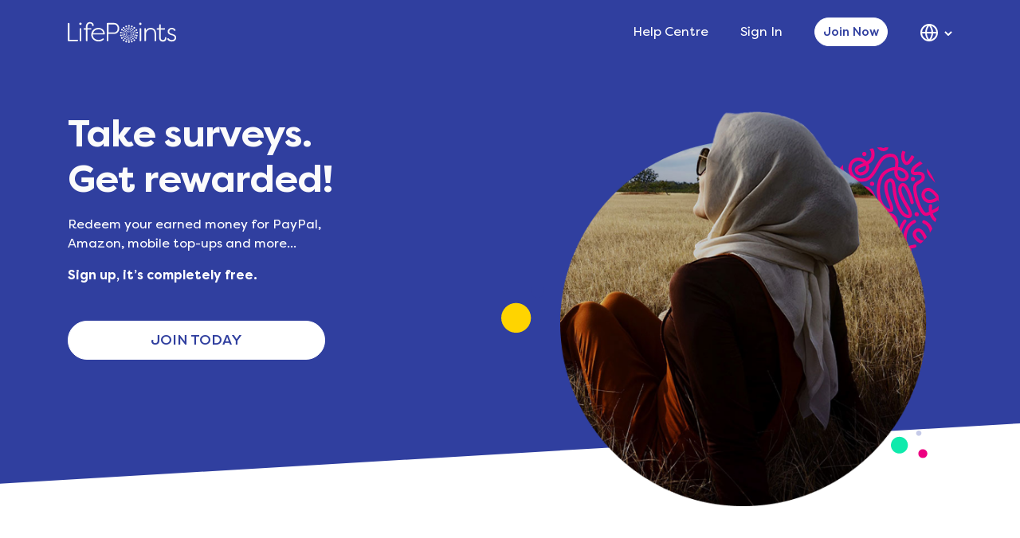

--- FILE ---
content_type: text/html; charset=utf-8
request_url: https://me.lifepointspanel.com/en-ae
body_size: 6557
content:

<!DOCTYPE html>
<html lang="en-GB" dir="ltr">
<head>

    <script defer>
        (async () => {
          if (!('serviceWorker' in navigator)) {
            //console.log('[SW] Service workers are not supported in this browser.');
            return;
          }
          if (location.protocol !== 'https:' && location.hostname !== 'localhost') {
            //console.log('[SW] Requires HTTPS (except localhost)');
            return;
          }

          try {
            //console.log('[SW] Attempting to register service worker...');

            const reg = await navigator.serviceWorker.register('/firebase-messaging-sw.js', {
              scope: '/',
              updateViaCache: 'none'
            });

            // console.log('[SW] Registration successful. Scope:', reg.scope);
            // console.log('[SW] State:',
            //   reg.installing ? 'installing' :
            //   reg.waiting ? 'waiting' :
            //   reg.active ? 'active' : 'unknown'
            // );

            reg.addEventListener('updatefound', () => {
              const sw = reg.installing;
              sw && (sw.onstatechange = () => console.log('[SW] New worker state:', sw.state));
            });

            navigator.serviceWorker.oncontrollerchange = () => {
              //console.log('[SW] Controller changed (new SW now controls this page)');
            };

            const readyReg = await navigator.serviceWorker.ready;
            //console.log('[SW] Ready; controller:', readyReg.active);

            const sub = await reg.pushManager.getSubscription();
           // console.log('[Push] Existing subscription:', sub ? 'YES' : 'NO');
            if (sub) {
             // console.log('[Push] Endpoint:', sub.endpoint);
            //  console.log('[Push] Looks like FCM:', /fcm|firebase/i.test(sub.endpoint));
            }
          } catch (err) {
          //  console.error('[SW] Registration failed:', err);
          }
        })();
    </script>

    <meta charset="utf-8" />
    <meta http-equiv="X-UA-Compatible" content="IE=edge" />
    <meta name="viewport"
    content="width=device-width, initial-scale=1, user-scalable=no" />
    <title>Home | LifePoints Middle-East</title>
    <meta name="description" content="" />
    <meta name="title" content="" />
    <meta name="keywords" content="" />
    <!-- Favicon -->
    <link rel="icon" type="image/x-icon" href="/images/lp/favicon.ico" />
    <link rel="apple-touch-icon" sizes="180x180" href="/images/lp/HomePage/apple-touch-icon.png" />
    <link rel="icon" type="image/png" sizes="32x32" href="/images/lp/favicon-32x32.png" />
    <link rel="icon" type="image/png" sizes="16x16" href="/images/lp/favicon-16x16.png" />
    <link rel="manifest" href="/images/lp/HomePage/site.webmanifest" />
    <link rel="mask-icon" href="/images/lp/safari-pinned-tab.svg" color="#5bbad5" />
    <meta name="msapplication-TileColor" content="#da532c" />
    <meta name="theme-color" content="#ffffff" />
    <!-- Stylesheets -->
    <link href="/css/lp/bootstrap.min.css?v=0TpmfG8x7mm0QUlirZTAkEQALt8tm1-xA5YvgmPOY2M" rel="stylesheet" />
    <link href="/css/lp/style.css?v=3L97qchmylFwAHRhGFm8Y4lTAejQuBf_m6nQF1X8-_I" rel="stylesheet" />
    <link href="/css/fonts/lp/fonts.css?v=84xOcKkPLV5wP32IWF597WJNm15lnLLw0r8npR6qhFg" rel="stylesheet" />
    <link href="/css/lp/responsive.css?v=-zOMdAqPH5XXg2Wfhhzny3GcDayIWIjFW3cnqjsTGcg" rel="stylesheet" />
    <link href="/css/lp/all.min.css?v=WuIEPq0Y1QNN8VAQVzPkPe5BMVWXT3vHaRpgrEQutxo" rel="stylesheet" />
    <!--=== Windows Phone JS Code Start ===-->
    <script>
        if (navigator.userAgent.match(/IEMobile\/10\.0/)) {
        var msViewportStyle = document.createElement("style");
        msViewportStyle.appendChild(
        document.createTextNode("@-ms-viewport{width:auto!important}")
        );
        document.querySelector("head").appendChild(msViewportStyle);
        }
    </script>
</head>

<body>
    <input data-val="true" data-val-required="The LanguageCode field is required." id="LanguageCode" name="LanguageCode" type="hidden" value="en-GB" />
    <!-- header start -->
    <header class="header">
        <nav class="navbar navbar-expand-md">
            <div class="container">
                <a class="navbar-brand" href="#">
                    <img src="/images/lp/HomePage/logo.svg" alt="logo" class="img-fluid" />
                </a>
                <div class="nav-group">
                    <div class="collapse navbar-collapse" id="navbarSupportedContent">
                        <ul class="navbar-nav mb-lg-0">

                            <li class="nav-item">
                                    <a class="nav-link">Help Centre</a>
                            </li>
                            <li class="nav-item">
                                <a class="nav-link" href="/LandingPage/KPPRedirectLP?page=SignIn">Sign In</a>
                            </li>
                            <li class="nav-item">
                                <a class="btn" href="/LandingPage/KPPRedirectLP?page=Register">Join Now</a>
                            </li>
                        </ul>
                    </div>
                    <div class="seprate-btn-group">
                        <!-- Mobile Menu -->
                        <div class="nav-item dropdown mobile-menu">
                            <a class="nav-link dropdown-toggle" href="#" id="mobileMenuDropdown" role="button" data-bs-toggle="dropdown" aria-expanded="false">
                                <img src="/images/lp/HomePage/arrow-down-blue.svg" alt="arrow-down" class="img-fluid" />
                            </a>
                            <ul class="dropdown-menu" aria-labelledby="mobileMenuDropdown">
                                <li><a class="dropdown-item" href="/LandingPage/KPPRedirectLP?page=SignIn">Sign In</a></li>
                                    <li><a class="dropdown-item">Help Centre</a></li>
                                <li><a class="dropdown-item" href="/LandingPage/KPPRedirectLP?page=Register">Join Now</a></li>
                            </ul>
                        </div>

                        <!-- Language Selection Dropdown -->
                        <div class="nav-item dropdown globe-menu">
                            <a class="nav-link dropdown-toggle" href="#" id="languageDropdown" role="button" data-bs-toggle="dropdown" aria-expanded="false">
                                <img src="/images/lp/HomePage/globe.svg" alt="globe" class="img-fluid" />
                            </a>
                            <ul class="dropdown-menu dropdown-menu-end" aria-labelledby="languageDropdown">
                                <li>
                                    <p class="dropdown-item">Site Language</p>
                                </li>
                                <li>
                                    <a class="dropdown-item btnChangeLanguage" data-lang="ar-sa" href="/ar-sa@qs">
                                        <strong>Arabic</strong>
                                        <span>Saudi Arabia</span>
                                    </a>
                                </li>
                                <li>
                                    <a class="dropdown-item btnChangeLanguage" data-lang="en-sa" href="/en-sa@qs">
                                        <strong>English</strong>
                                        <span>Saudi Arabia</span>
                                    </a>
                                </li>
                                <li>
                                    <a class="dropdown-item btnChangeLanguage" data-lang="ar-ae" href="/ar-ae@qs">
                                        <strong>Arabic</strong>
                                        <span>UAE</span>
                                    </a>
                                </li>
                                <li>
                                    <a class="dropdown-item btnChangeLanguage" data-lang="en-ae" href="/en-ae@qs">
                                        <strong>English</strong>
                                        <span>UAE</span>
                                    </a>
                                </li>
                            </ul>
                        </div>
                    </div>
                </div>
            </div>
        </nav>
    </header>
    <!-- header end -->

    <div class="content">
        <div class="banner-wrapper">
            <div class="container">
                <div class="banner-main">
                    <div class="row">
                        <div class="col-lg-6 col-xl-6">
                            <div class="banner-left">
                                <div class="page-title">
                                    <h1>
                                        Take surveys. <br />
                                        Get rewarded!
                                    </h1>
                                </div>
                                <div class="detail">
                                    <p>
                                        Redeem your earned money for PayPal, Amazon, mobile top-ups and more...
                                    </p>
                                    <p>
                                        <span>
                                            <a href="/LandingPage/KPPRedirectLP?page=Register">Sign up, it&#x2019;s completely free.</a>
                                        </span>
                                    </p>
                                </div>
                                <a href="/LandingPage/KPPRedirectLP?page=Register" class="btn">JOIN TODAY</a>
                            </div>
                        </div>
                        <div class="col-lg-6 col-xl-6">
                            <div class="banner-right">
                                <div class="lady-box">
                                    <img src="/images/lp/HomePage/lady.png" alt="img" class="img-fluid" />
                                </div>
                                <div class="pink-box">
                                    <img src="/images/lp/HomePage/pink-round.svg" alt="img" class="img-fluid" />
                                </div>
                                <div class="group-1">
                                    <img src="/images/lp/HomePage/group-circle-1.svg" alt="img" class="img-fluid" />
                                </div>
                                <div class="group-2">
                                    <img src="/images/lp/HomePage/group-circle-2.svg" alt="img" class="img-fluid" />
                                </div>
                            </div>
                        </div>
                    </div>
                </div>
            </div>
            <div class="banner-shape">
                <img src="/images/lp/HomePage/white-shape.svg" alt="img" class="img-fluid">
            </div>
        </div>
        <div>
            <!-- footer start -->
            <footer class="footer">
                <div class="container">
                    <div class="footer-top">
                            <ul>
                                <li><a target="_blank">Panel Privacy Policy</a></li>
                                <li><a target="_blank">Membership Terms &amp; Conditions</a></li>
                                <li><a target="_blank">Rewards Program Terms</a></li>
                            </ul>
                    </div>
                    <div class="footer-bottom">
                        <div class="common-text">
                            <p>
                                LifePoints Panel. Copyright (C)  2026:
                                Lightspeed Research LLC and Millward Brown Saudia Arabia LLC CO. All rights reserved
                            </p>
                        </div>
                    </div>

                    <div class="connect-with-us">
                        <p>Connect with us</p>
                        <div class="icon-row">
                            <a href="https://www.instagram.com/lifepointspanel" target="_blank" aria-label="Instagram">
                                <img src="/images/lp/HomePage/Insta_icon.svg" alt="Instagram" class="social-icon" />
                            </a>
                            <a href="https://x.com/lifepointspanel" target="_blank" aria-label="X (Twitter)">
                                <img src="/images/lp/HomePage/X_icon.svg" alt="X" class="social-icon" />
                            </a>
                            <a href="https://www.facebook.com/LifePointsPanel" target="_blank" aria-label="Facebook">
                                <img src="/images/lp/HomePage/FB_icon.svg" alt="Facebook" class="social-icon" />
                            </a>
                        </div>
                    </div>

                </div>
            </footer>
            <!-- footer end -->
            <!-- jQuery (necessary for Bootstrap's JavaScript plugins) -->
            <script src="/js/lp/jquery-3.7.0.min.js"></script>
            <!-- Include all compiled plugins (below), or include individual files as needed -->
            <!-- Bootstrap Bundle with Popper -->
            <script src="/js/lp/bootstrap.bundle.min.js"></script>
            <!-- Font Awesome -->
            <script src="/js/lp/all.min.js"></script>
            <!-- ofi -->
            <script src="/js/lp/ofi.min.js"></script>
            <script src="/js/lp/script.js"></script><a href="#"></a>
            <script src="/js/_lp_googletagmanager.js"></script>
</body>
</html>
<script>

        $(document).ready(function () {
        var currentPath = window.location.pathname;
       // console.log('en-GB');
      //  console.log('en-GB');
       // console.log('ae');

        var currentQs = window.location.search;
            if (currentQs){
                    document
                      .querySelectorAll('a[href*="/LandingPage/KPPRedirectLP"]')
                      .forEach(function(a) {
                        var href = a.getAttribute("href");
                        var sep = href.includes("?") ? "&" : "?";
                        href = href + sep + currentQs.substring(1);
                        a.setAttribute("href", href);
                      });
            }

        if ('en-GB' != 'en-GB') {
            //setCookie('uic', 'en-GB', 100)
            onUserChangedLanguage('en-GB');
            $.ajax({
                url: '/LandingPage/SetLanguage',
                data: { culture: 'en-GB', returnUrl: '/en-ae' },
                type: 'POST',
                success: function (result) {
                    window.location.reload();
                },
                error: function (req, status, error) {
                 //   alert(error);
                }
            });
        }

        const txtDir = 'ltr';
        const languageCode = 'en-GB';

        const isRtl =
            txtDir === "rtl" ||
            currentPath.includes("/ar") ||
            languageCode.includes("ar");

        if (isRtl) {
            document.documentElement.dir = "rtl";
            document.body.classList.add("rtl");
            //console.log("Applying RTL Mode (Detected Arabic)");
        } else {
            document.documentElement.dir = "ltr";
            document.body.classList.remove("rtl");
            //console.log("Applying LTR Mode (Default)");
        }
        $(".btnChangeLanguage").click(function (e) {
            e.preventDefault();
            var languageCode = $(this).attr("data-lang");
           // console.log("Language Selected:", languageCode);
           /* var isArabic = languageCode.startsWith("ar");

            console.log("Language Selected:", languageCode);

            setCookie('uic', languageCode, 100);
            var selectedLang = getCookie('uic');
            console.log(selectedLang);
            document.documentElement.dir = isArabic ? "rtl" : "ltr";
            document.body.classList.toggle("rtl", isArabic);

            console.log("Cookie Set:", getCookie('uic'));*/

            $.post("/LandingPage/ChangeLangauage", { languague: languageCode}, function (res) {
                //console.log("Language Change API Response: Success");
                onUserChangedLanguage(languageCode);
                var cleanPath = window.location.pathname
                      .replace(/^\/[a-z]{2}(?:-[a-z]{2})?/i, "")
                      .replace(/\/$/, "");

                    var newUrl = "/" + languageCode + cleanPath + currentQs;
                    window.location.href = newUrl;
            });
        });
    });

    // function setCookie(name, value, days) {
    //     var expires = "";
    //     if (days) {
    //         var date = new Date();
    //         date.setTime(date.getTime() + (days * 24 * 60 * 60 * 1000));
    //         expires = "; expires=" + date.toUTCString();
    //     }
    //     document.cookie = name + "=" + (value || "") + expires + "; path=/";
    // }

    function setCookie(name, value, days, {
          path = "/",
          domain = ".lifepointspanel.com",
          sameSite = "None",
          secure = (location.protocol === "https:")
        } = {}) {
          let parts = [`${encodeURIComponent(name)}=${encodeURIComponent(value ?? "")}`];

          if (typeof days === "number") {
            const maxAge = Math.floor(days * 24 * 60 * 60);
            parts.push(`Max-Age=${maxAge}`);
          }

          if (path) parts.push(`Path=${path}`);
          if (domain) parts.push(`Domain=${domain}`);
          if (sameSite) parts.push(`SameSite=${sameSite}`);
          if (secure) parts.push(`Secure`);

          document.cookie = parts.join("; ");
        }

    const host = location.hostname.toLowerCase();
    const isLocal  = host === "localhost";

    const COOKIE_OPTS = {
             path: "/",
             sameSite: "None",
             secure: true,
             domain: !isLocal ? ".lifepointspanel.com" : undefined
            };

        const NEXT_TO_UIC = {
          "en": "en-GB",
          "ar-SA": "ar-SA",
          "ar-AE": "ar",
        };

        function nextToUic(next) {
          return next ? NEXT_TO_UIC[next.toLowerCase()] || "en-GB" : null;
        }

        function uicToNext(uic) {
          if (!uic) return null;
          const [lang, region] = uic.replace('_','-').split("-");
          const norm = region ? `${lang.toLowerCase()}-${region.toUpperCase()}` : lang.toLowerCase();
          return UIC_TO_NEXT[norm] || lang.toLowerCase();
        }

            function onUserChangedLanguage(uicLang) {
                 const country = 'ae'; 
                 let kppLang = uicLang; 

                 if (uicLang && uicLang !== 'ar-SA') {
                   const primary = uicLang.split(/[-_]/)[0].toLowerCase();
                   kppLang = `${primary}-${country.toUpperCase()}`;
                 }

             setCookie("uic", uicLang, 100, COOKIE_OPTS);
             setCookie("refLanguage", kppLang, 365, COOKIE_OPTS);
             setCookie("NEXT_LOCALE", kppLang, 365, COOKIE_OPTS);
            }

            function syncFromSubdomainIfNeeded() {
             const ref = getCookie("refLanguage");
             const kpp = getCookie("NEXT_LOCALE");
             const uic = getCookie("uic");

            // console.log('kpp cookie: ', kpp);

              if (!ref || !kpp) {
               // console.log('Setting ref');
                const initialUic  = uic || (kpp ? nextToUic(kpp) : "en-GB");
                const country = 'ae';
                 let kppLang = initialUic;
                 if (initialUic && initialUic !== 'ar-SA') {
                   const primary = initialUic.split(/[-_]/)[0].toLowerCase();
                   kppLang = `${primary}-${country.toUpperCase()}`;
                 }
                setCookie("refLanguage", kppLang, 365, COOKIE_OPTS);
                setCookie("uic", initialUic, 100, COOKIE_OPTS);
                setCookie("NEXT_LOCALE", kppLang, 365, COOKIE_OPTS);
                return;
              }

              if (kpp && kpp !== ref) {
               // console.log('Setting kpp');
                const initialUic  = nextToUic(kpp);
                 const country = 'ae';
                 let kppLang = initialUic;
                 if (initialUic && initialUic !== 'ar-SA') {
                   const primary = initialUic.split(/[-_]/)[0].toLowerCase();
                   kppLang = `${primary}-${country.toUpperCase()}`;
                 }

              //  console.log('Setting kpp initialUic: ', initialUic);
             //   console.log('Setting kpp kppLang: ', kppLang);
                setCookie("refLanguage", kppLang, 365, COOKIE_OPTS);
                setCookie("uic", initialUic, 100, COOKIE_OPTS);
                setCookie("NEXT_LOCALE", kppLang, 365, COOKIE_OPTS);
                window.location.reload();
              }
            }

            syncFromSubdomainIfNeeded();

    function getCookie(name) {
            var nameEQ = name + "=";
            var ca = document.cookie.split(';');

            for (var i = 0; i < ca.length; i++) {
                var c = ca[i].trim();
                if (c.indexOf(nameEQ) == 0) {
                    var cookieValue = c.substring(nameEQ.length, c.length);
                    return cookieValue;
                }
            }
            return null;
        }
</script>
<style>
    body.rtl {
        direction: rtl;
        text-align: right;
    }

        body.rtl .navbar-nav {
            flex-direction: row-reverse;
        }

        body.rtl .dropdown-menu {
            text-align: right;
        }
</style>


--- FILE ---
content_type: text/css
request_url: https://me.lifepointspanel.com/css/lp/style.css?v=3L97qchmylFwAHRhGFm8Y4lTAejQuBf_m6nQF1X8-_I
body_size: 3696
content:
@charset "utf-8";
/* CSS Document */


:root {
    --white: #ffffff;
    --black: #000000;
    --transparent: #0000;
    --blue: #303F9F;
    --offwhite: #FBFBFB;
    --pink: #ED0081;
}

body {  font-family: 'FilsonProRegular', serif;color: var(--white);font-size: 16px;background-color: var(--blue); height: 100vh;} 
blockquote, dl, dd, h1, h2, h3, h4, h5, h6, hr, figure, p, pre { margin: 0;padding: 0; }
h1, h2, h3, h4, h5, h6 { font-size: inherit; font-weight: inherit; }
ol, ul { list-style: none; margin: 0; padding: 0; }
img, video { max-width: 100%; height: auto; }
a, input, button, textarea { outline: none !important; } 
a { text-decoration: none; transition: all ease-in-out 300ms; -webkit-transition: all ease-in-out 300ms; -ms-transition: all ease-in-out 300ms; -o-transition: all ease-in-out 300ms; -moz-transition: all ease-in-out 300ms; } 
.container-fluid, .container { padding-left: 15px; padding-right: 15px; } 
.row { margin-left: -15px; margin-right: -15px; } 
.row>* { padding-left: 15px; padding-right: 15px; } 
p { font-family: inherit; font-size: inherit; line-height: inherit; color: inherit; } 
p a { text-decoration: none; color: inherit; } 
p a:hover { text-decoration: none; color: var(--pink); } 
ul li a, ol li a { text-decoration: none; color: inherit; } 
ul li a:hover, ol li a:hover { text-decoration: none; color: var(--pink); } 
h1 { font-size: 74px; line-height: 112px; font-weight: 600; } 
h2 { font-size: 74px; line-height: 88px; font-weight: 500; } 
h3 { font-size: 56px; line-height: 84px; font-weight: 600; } 
h4 { font-size: 48px; line-height: 72px; font-weight: 600; } 
h5 { font-size: 32px; line-height: 48px; font-weight: 500; } 
h6 { font-size: 21px; line-height: 40px; font-weight: 400; } 
/* Chrome, Safari, Edge, Opera */
input::-webkit-outer-spin-button, input::-webkit-inner-spin-button { -webkit-appearance: none; margin: 0; } 
.form-control:focus { box-shadow: none; border-color: transparent; }

/* Firefox */
input[type=number] { -moz-appearance: textfield; }
textarea { resize: none; }


/* font-family: 'FilsonProBold'; */
/* font-family: 'FilsonProMedium'; */
/* font-family: 'FilsonProRegular'; */
/* font-family: 'FilsonProThin'; */


/* ----- Title Declaration ----- */
.page-title { color: var(--offwhite); font-family: 'FilsonProBold'; font-size: 48px; font-weight: 700;  line-height: 120%; letter-spacing: -0.96px; }
.page-title * { font-family: inherit; font-size: inherit; font-weight: inherit; color: inherit; line-height: inherit; }
/* ----- */
.detail { color: var(--offwhite); font-family: 'FilsonProRegular'; font-size: 16px; font-weight: 400; line-height: 150%; }
.detail {font-family: inherit; font-size: inherit; font-weight: inherit; color: inherit; line-height: inherit;}
/* ----- */
.common-text {font-size: 14px; font-family: 'FilsonProThin'; font-weight: 300; line-height: 142.857%; color: var(--white);}
.common-text * {font-family: inherit; font-size: inherit; font-weight: inherit; color: inherit; line-height: inherit;}
/* ----- Title Declaration ----- */



.btn {  background-color: var(--white); color: var(--blue); border-radius:  48.802px; -webkit-border-radius:  48.802px; -moz-border-radius:  48.802px; -ms-border-radius:  48.802px; -o-border-radius:  48.802px; transition:0.4s all ; -webkit-transition:0.4s all ; -moz-transition:0.4s all ; -ms-transition:0.4s all ; -o-transition:0.4s all ; border: 1px solid white; padding: 8px 16px; font-size: 17.569px; font-family: 'FilsonProMedium'; font-weight: 500; line-height: 125%; }

.btn:hover {background-color: var(--transparent); border-color: var(--white); color: var(--white); }



/*========== Header Start ==========*/
.header {background-color: var(--blue);position: relative;z-index: 99;}
.navbar {padding: 22px 0; --bs-navbar-brand-padding-y :0 ; }
.navbar .navbar-brand {width: 100%;max-width: 137px;}
.navbar .navbar-nav {align-items: center;}
.navbar-nav .nav-item {margin-right: 40px;}
html[dir="rtl"] .navbar-nav .nav-item {margin-left: 40px;margin-right: 0;}

/* .navbar-nav .nav-item:last-child {margin-right: 0px;} */
.navbar-nav .nav-link {color: var(--white); font-family: 'FilsonProRegular'; font-weight: 400; font-size: 16px; line-height:  150%;padding: 0 !important;}
.navbar-nav .nav-link:hover {color: var(--pink);}
.navbar-nav .nav-link.active,.navbar-nav .nav-link.show { color: var(--pink);}
.navbar .nav-group {display: flex;}
.nav-item .btn {font-size: 15px;padding: 8px 10px;}


.seprate-btn-group {display: flex;flex-direction: row; align-items: center;}
.dropdown.mobile-menu {margin-right: 16px; display: none;}
html[dir="rtl"] .dropdown.mobile-menu {margin-left: 16px; margin-right: 0px;}


.dropdown.mobile-menu .nav-link { width: 48px; height: 40px; display: flex; align-items: center ; justify-content: center; padding: 8px 12px; background-color: var(--offwhite); border-radius:99999px ; -webkit-border-radius:99999px ; -moz-border-radius:99999px ; -ms-border-radius:99999px ; -o-border-radius:99999px ; }
.dropdown.mobile-menu .dropdown-toggle::after {display: none;}
.dropdown.mobile-menu .dropdown-menu {padding: 0; border-radius: 20px; -webkit-border-radius: 20px; -moz-border-radius: 20px; -ms-border-radius: 20px; -o-border-radius: 20px; background-color: var(--offwhite);box-shadow: 0px 10px 20px 0px rgba(0, 0, 0, 0.05);overflow: hidden;}
.dropdown.mobile-menu .dropdown-item {padding: 14px 16px; border-bottom:1px solid #B9B9B9; font-family: 'FilsonProRegular'; font-weight: 400; font-size: 14px; font-weight: 400; line-height: 142.857%;color: var(--blue);}
.dropdown.mobile-menu .dropdown-item:hover {color: var(--pink);}
.dropdown.mobile-menu .dropdown-menu:last-child  {border-bottom: none;}
.dropdown.mobile-menu .dropdown-menu[data-bs-popper] {right: 0;left: unset;}
.dropdown.mobile-menu .dropdown-toggle.show img { transform: rotate(180deg); -webkit-transform: rotate(180deg); -moz-transform: rotate(180deg); -ms-transform: rotate(180deg); -o-transform: rotate(180deg); }

html[dir="rtl"] .dropdown.mobile-menu .dropdown-menu[data-bs-popper] {right: unset; left: 0;}
html[dir="rtl"] .dropdown.mobile-menu .dropdown-item {text-align: right;}


/* Globe menu style */
.globe-menu .dropdown-menu  { border-color: var(--transparent); border-radius:8px ; -webkit-border-radius:8px ; -moz-border-radius:8px ; -ms-border-radius:8px ; -o-border-radius:8px ;box-shadow: 0px 1px 4px 0px rgba(0, 0, 0, 0.25); }
.globe-menu .dropdown-toggle::after {border: none; vertical-align: unset; margin-top: 2px; margin-left: 0 !important;width: 10px;height: 6px;background-image: url(data:image/svg+xml,%3Csvg%20xmlns%3D%22http%3A%2F%2Fwww.w3.org%2F2000%2Fsvg%22%20width%3D%2210%22%20height%3D%227%22%20viewBox%3D%220%200%2010%207%22%20fill%3D%22none%22%3E%3Cpath%20d%3D%22M1%201L5%205L9%201%22%20stroke%3D%22white%22%20stroke-width%3D%222%22%2F%3E%3C%2Fsvg%3E);background-repeat: no-repeat;}
.globe-menu .dropdown-menu li:first-child .dropdown-item {font-size: 13px; font-weight: 500; line-height: 105%;color: var(--black); } .nav-item .btn {font-size: 15px;}
.globe-menu .dropdown-menu li:first-child .dropdown-item::after {display: none;}
.globe-menu .dropdown-menu li:first-child .dropdown-item:hover {background-color: var(--transparent) !important; cursor: unset;}
.globe-menu .dropdown-item {color: var(--blue); padding: 9px 32px 9px 18px;display: flex;flex-direction: column;position: relative;}
.globe-menu .dropdown-item:hover {color: var(--pink); background-color: #EDEDED;}
.globe-menu .dropdown-item::after { position: absolute; top: 50%; transform:translateY(-50%) ; -webkit-transform:translateY(-50%) ; -moz-transform:translateY(-50%) ; -ms-transform:translateY(-50%) ; -o-transform:translateY(-50%) ; content: ''; background-image: url(/images/lp/HomePage/true.svg); right: 15px; width: 10px; height: 10px; display: none; }
.globe-menu .dropdown-item:hover::after { display: block;}
.globe-menu .dropdown-item strong {font-size: 13px;color: var(--black);font-family: 'FilsonProBold'; font-weight: 700; line-height: 120%; margin-bottom: 3px;}
.globe-menu .dropdown-item span {font-size: 10px;color: var(--black);font-family: 'FilsonProMedium'; font-weight: 500; line-height: 120%; }
.globe-menu .dropdown-menu[data-bs-popper] {right: 0; left: unset;}
.globe-menu .dropdown-toggle img {margin-right: 3px;}

.globe-menu .dropdown-toggle.show::after { transform: rotate(180deg); -webkit-transform: rotate(180deg); -moz-transform: rotate(180deg); -ms-transform: rotate(180deg); -o-transform: rotate(180deg); }

html[dir="rtl"] .globe-menu .dropdown-menu[data-bs-popper] {right: unset; left: 0;}
html[dir="rtl"] .globe-menu .dropdown-item {padding: 9px 18px 9px 32px;text-align: right;}
html[dir="rtl"] .globe-menu .dropdown-item::after {right: unset; left: 15px;}






/*========== Header End ==========*/

/*========== New Class Add Start ==========*/
.banner-wrapper {padding: 60px 0 300px 0; position: relative; background-color: var(--blue);}
.banner-wrapper .banner-main {position: relative;z-index: 10;}
.banner-left {width: 100%;max-width: 387px;position: relative;z-index: 50;}
.banner-left .page-title {margin-bottom: 16px;}
.banner-left .detail >* {margin-bottom: 16px;}
.banner-left .detail >*:last-child {margin-bottom: 0px;}
.banner-left .detail {margin-bottom: 45px;}
.banner-left .detail span {font-family: 'FilsonProBold';font-weight: 700;}
.banner-left .btn {width: 100%;max-width: 323px; text-align: center;line-height: 180%;font-family: 'FilsonProMedium';font-weight: 500;}
html[dir="rtl"] .banner-left .btn {font-family: 'FilsonProBold';font-weight: 700;}


.banner-right {width: 100%; max-width: 600px;position: absolute;top: 0; right: 16px;  padding-right: 16px;}
.banner-right .lady-box {width: 100%;max-width: 513px;position: relative;z-index: 5;margin-left: auto;}
.banner-right .pink-box {width: 100%;max-width: 160px; position: absolute;top: 45px; right: 0;}
.banner-right .group-1 {width: 54px; position: absolute; left: 0; top: 50%; transform:translateY(-50%) ; -webkit-transform:translateY(-50%) ; -moz-transform:translateY(-50%) ; -ms-transform:translateY(-50%) ; -o-transform:translateY(-50%) ; }
.banner-right .group-2 {width: 46px; position: absolute;right: 15px;bottom: 60px;}

html[dir="rtl"] .banner-right {width: 100%; max-width: 600px;position: absolute;top: 0; left: 16px;right: auto;  padding-left: 16px;}
html[dir="rtl"] .banner-right .lady-box {margin-right: unset;width: 100%;max-width: 513px;position: relative;z-index: 5;margin-left: unset;}


/* .banner-wrapper::after {position: absolute;content: ''; top: 0;left: 0;right: 0;background-image: url(../images/blue-shape.svg);background-repeat: no-repeat; background-size: 100% 78%; width: 100%;height: 100%;} */
.banner-shape {position: absolute;bottom: 0;left: 0;right: 0;}


.banner-shape {position: absolute;bottom: 0;left: 0;right: 0; width: 100%;height: 254px;}
.banner-shape img {width: 100%;height: 100%;}
/*========== New Class Add End ==========*/


/*========== Footer Start ==========*/
.footer {background-color: var(--blue); position: relative; padding: 11px 0 69px 0;}
.footer-top ul {display: flex; flex-wrap: wrap; flex-direction: row;justify-content: center;margin-bottom: 40px;}
.footer-top ul >* {margin-right: 32px; text-align: center;margin-top: 40px;}
/* .footer-top ul >*:last-child {margin-right: 0px;} */
.footer-top ul li a {color: var(--offwhite);font-family: 'FilsonProBold'; font-weight: 700; font-size: 16px; line-height: 150%;}
.footer-top ul li a:hover {color: var(--pink);}
.footer-bottom {text-align: center;}
.footer-bottom .common-text a:hover {color: var(--pink);}
.connect-with-us {
    display: flex;
    flex-direction: row;
    justify-content: center;
    align-items: center;
    gap: 12px;
    margin-top: 20px;
}

.connect-with-us p {
    color: var(--offwhite, #FBFBFB);
    font-family: 'FilsonProBold';
    font-weight: 700;
    font-size: 16px;
    line-height: 150%;
}

.icon-row {
    display: flex;
    gap: 12px;
}

/*========== Footer End ==========*/


--- FILE ---
content_type: text/css
request_url: https://me.lifepointspanel.com/css/fonts/lp/fonts.css?v=84xOcKkPLV5wP32IWF597WJNm15lnLLw0r8npR6qhFg
body_size: 936
content:
@font-face {
  font-family: 'Font Awesome 5 Free';
  font-style: normal;
  font-weight: 400;
  font-display: block;
  src: url("fa-regular-400.eot");
  src: url("fa-regular-400.eot?#iefix") format("embedded-opentype"), 
       url("fa-regular-400.woff2") format("woff2"), 
       url("fa-regular-400.woff") format("woff"), 
       url("fa-regular-400.ttf") format("truetype"), 
       url("fa-regular-400.svg#fontawesome") format("svg"); 
}

.fab {
  font-family: 'Font Awesome 5 Brands';
  font-weight: 400; }


@font-face {
  font-family: 'Font Awesome 5 Brands';
  font-style: normal;
  font-weight: 400;
  font-display: block;
  src: url("fa-brands-400.eot");
  src: url("fa-brands-400.eot?#iefix") format("embedded-opentype"), 
       url("fa-brands-400.woff2") format("woff2"), 
       url("fa-brands-400.woff") format("woff"), 
       url("fa-brands-400.ttf") format("truetype"), 
       url("fa-brands-400.svg#fontawesome") format("svg"); 
}

.fab {
  font-family: 'Font Awesome 5 Brands';
  font-weight: 400; }

@font-face {
  font-family: 'Font Awesome 5 Free';
  font-style: normal;
  font-weight: 900;
  font-display: block;
  src: url("fa-solid-900.eot");
  src: url("fa-solid-900.eot?#iefix") format("embedded-opentype"), 
       url("fa-solid-900.woff2") format("woff2"), 
       url("fa-solid-900.woff") format("woff"), 
       url("fa-solid-900.ttf") format("truetype"), 
       url("fa-solid-900.svg#fontawesome") format("svg"); 
}

.fa,
.fas {
  font-family: 'Font Awesome 5 Free';
  font-weight: 900; }

@font-face {
  font-family: 'fabrands400';
  src: url('fabrands400.eot');
  src: url('fabrands400.eot') format('embedded-opentype'),
    url('fabrands400.woff2') format('woff2'),
    url('fabrands400.woff') format('woff'),
    url('fabrands400.ttf') format('truetype'),
    url('fabrands400.svg#fabrands400') format('svg');
}

@font-face {
  font-family: 'faregular400';
  src: url('faregular400.eot');
  src: url('faregular400.eot') format('embedded-opentype'),
    url('faregular400.woff2') format('woff2'),
    url('faregular400.woff') format('woff'),
    url('faregular400.ttf') format('truetype'),
    url('faregular400.svg#faregular400') format('svg');
}

@font-face {
  font-family: 'fasolid900';
  src: url('fasolid900.eot');
  src: url('fasolid900.eot') format('embedded-opentype'),
    url('fasolid900.woff2') format('woff2'),
    url('fasolid900.woff') format('woff'),
    url('fasolid900.ttf') format('truetype'),
    url('fasolid900.svg#fasolid900') format('svg');
}

@font-face {
  font-family: 'fav4compatibility';
  src: url('fav4compatibility.eot');
  src: url('fav4compatibility.eot') format('embedded-opentype'),
    url('fav4compatibility.woff2') format('woff2'),
    url('fav4compatibility.woff') format('woff'),
    url('fav4compatibility.ttf') format('truetype'),
    url('fav4compatibility.svg#fav4compatibility') format('svg');
}



@font-face {
  font-family: 'FilsonProBold';
  src: url('FilsonProBold.eot');
  src: url('FilsonProBold.eot') format('embedded-opentype'),
       url('FilsonProBold.woff2') format('woff2'),
       url('FilsonProBold.woff') format('woff'),
       url('FilsonProBold.ttf') format('truetype'),
       url('FilsonProBold.svg#FilsonProBold') format('svg');
}

@font-face {
  font-family: 'FilsonProMedium';
  src: url('FilsonProMedium.eot');
  src: url('FilsonProMedium.eot') format('embedded-opentype'),
       url('FilsonProMedium.woff2') format('woff2'),
       url('FilsonProMedium.woff') format('woff'),
       url('FilsonProMedium.ttf') format('truetype'),
       url('FilsonProMedium.svg#FilsonProMedium') format('svg');
}

@font-face {
  font-family: 'FilsonProRegular';
  src: url('FilsonProRegular.eot');
  src: url('FilsonProRegular.eot') format('embedded-opentype'),
       url('FilsonProRegular.woff2') format('woff2'),
       url('FilsonProRegular.woff') format('woff'),
       url('FilsonProRegular.ttf') format('truetype'),
       url('FilsonProRegular.svg#FilsonProRegular') format('svg');
}

@font-face {
  font-family: 'FilsonProThin';
  src: url('FilsonProThin.eot');
  src: url('FilsonProThin.eot') format('embedded-opentype'),
       url('FilsonProThin.woff2') format('woff2'),
       url('FilsonProThin.woff') format('woff'),
       url('FilsonProThin.ttf') format('truetype'),
       url('FilsonProThin.svg#FilsonProThin') format('svg');
}


--- FILE ---
content_type: text/css
request_url: https://me.lifepointspanel.com/css/lp/responsive.css?v=-zOMdAqPH5XXg2Wfhhzny3GcDayIWIjFW3cnqjsTGcg
body_size: 1699
content:
/*//////////////////// Responsive CSS Structure /////////////////////////*/





@media (min-width: 1300px) {
  .container { max-width: 1265px; }
}

@media (min-width: 1300px) and (max-width: 1399px) {
  /* ----- banner ----- */
  .banner-wrapper { padding: 60px 0 290px 0;}

  .banner-right {max-width: 580px;}
  .banner-right .lady-box {max-width: 490px;}
  .banner-right .pink-box {max-width: 140px;}
  .banner-shape {height: 200px;}

  html[dir="rtl"] .banner-right {max-width: 580px;}
  html[dir="rtl"] .banner-right .lady-box {max-width: 490px;}
  html[dir="rtl"] .banner-right .pink-box {max-width: 140px;}
  html[dir="rtl"] .banner-shape {height: 200px;}
  /* ----- banner ----- */
}

@media (min-width: 1200px) and (max-width: 1299px) {
  /* ----- banner ----- */
  .banner-wrapper { padding: 60px 0 280px 0;}

  .banner-right {max-width: 550px;}
  .banner-right .lady-box {max-width: 460px;}
  .banner-right .pink-box {max-width: 140px;}
  .banner-shape {height: 200px;}

  html[dir="rtl"] .banner-right {max-width: 550px;}
  html[dir="rtl"] .banner-right .lady-box {max-width: 460px;}
  html[dir="rtl"] .banner-right .pink-box {max-width: 140px;}
  html[dir="rtl"] .banner-shape {height: 200px;}
  /* ----- banner ----- */
}

@media (min-width: 992px) and (max-width: 1199px) {

  /* ----- banner ----- */
  .banner-wrapper { padding: 60px 0 180px 0;}
  .banner-right {max-width: 450px;right: 0;padding-right: 0;}
  .banner-right .lady-box {max-width: 390px;}
  .banner-right .group-2 {bottom: 20px;}
  .banner-right .pink-box {max-width: 110px;top: 35px;}
  .banner-left .detail {margin-bottom: 40px;}
  .banner-shape {height: 170px;}


  html[dir="rtl"] .banner-right {max-width: 450px;left: 0;right: auto; padding-right: 0;}
  html[dir="rtl"] .banner-right .lady-box {max-width: 390px;}
  html[dir="rtl"] .banner-right .group-2 {bottom: 20px;}
  html[dir="rtl"] .banner-right .pink-box {max-width: 110px;top: 35px;}
  html[dir="rtl"] .banner-left .detail {margin-bottom: 40px;}
  html[dir="rtl"] .banner-shape {height: 170px;}

  /* ----- banner ----- */
}


@media (min-width: 768px) and (max-width: 991px) {
  .page-title {font-size: 48px;}

  .navbar {padding: 55px 0 0 0;}
  .navbar-nav .nav-item {margin-right: 25px;}
  html[dir="rtl"] .navbar-nav .nav-item {margin-left: 25px;margin-right: 0;}

  /* ----- Banner ----- */
  .banner-wrapper {padding: 60px 0;}
  .banner-left {max-width: 100%;}
  .banner-right {margin-top: 80px;position: relative;max-width: 600px;right: unset;left: unset;margin-left: auto;margin-right: auto;}
  .banner-right .group-1 {left: 0px;}
  .banner-shape {height: 440px;}
  .banner-right .lady-box {margin-left: auto;}
  .footer-top ul >* {margin-right: 28px;}


  html[dir="rtl"] .banner-right {margin-top: 80px;position: relative;max-width: 600px;right: unset;left: unset;margin-left: auto;margin-right: auto;padding-left: 0;}
  html[dir="rtl"] .banner-shape {height: 440px;}
  html[dir="rtl"] .banner-right .group-1 {left: 0px;}
  html[dir="rtl"] .banner-right .lady-box {margin-left: auto;}
  
  /* ----- Banner ----- */
}

@media (max-width: 767px) {
.page-title {font-size: 44px;}


/* ----- header ----- */
.dropdown.mobile-menu { display: flex;}
.navbar {padding: 29px 6px 33px;} 
.navbar .navbar-brand {max-width: 111px;}
/* ----- header ----- */

.banner-wrapper {padding: 30px 0; }
.banner-left {max-width: 100%;}
.banner-left .page-title {margin-bottom: 27px;}
.banner-left .detail {margin-bottom: 40px;}
.banner-left .detail span {font-weight: 700;}
.banner-right {width: 100%; max-width: 100%; right: unset;left: unset; position: relative; margin-left: auto;margin-right: auto;}
.banner-right .group-1 {width: 30px;}
.banner-right .group-2 {width: 26px;}
.banner-right .pink-box {max-width: 88px;top: 29px;}

html[dir="rtl"] .banner-right {width: 100%; max-width: 100%; right: unset;left: unset; position: relative; margin-left: auto;margin-right: auto;}
html[dir="rtl"] .banner-right .group-1 {width: 30px;}
html[dir="rtl"] .banner-right .group-2 {width: 26px;}
html[dir="rtl"] .banner-right .pink-box {max-width: 88px;top: 29px;}



/* ----- footer ----- */
.footer {padding: 51px 0 55px 0;}
.footer-top ul {flex-direction: column;flex-wrap: nowrap;margin-bottom: 0;}
.footer-top ul >* {margin-right: 0;margin-bottom: 40px;margin-top: 0;}
    .connect-with-us {
        display: flex;
        flex-direction: column;
        align-items: center;
    }

        .connect-with-us p {
            order: -1; 
            margin-bottom: 10px;
            text-align: center;
        }

        .connect-with-us .icon-row {
            display: flex;
            justify-content: center;
            gap: 15px;
        }

    .social-icon {
        margin-top: -10px;
        margin-right: 10px;
    }
/* ----- footer ----- */
}

/*---------- Small Mobile , IPhone Start ----------*/

/*=== Screen Size = 240, 320, 360, 480, 568 ===*/
@media (min-width: 576px) and (max-width: 767px) {
/* ----- Banner ----- */
.banner-right {margin-top: 60px;}
.banner-right .group-1 {left: 5px;}
.banner-right .group-2 {bottom: 30px;}
.banner-right .lady-box {max-width: 435px;}
.banner-right .pink-box {top: 60px;right: 24px;}

html[dir="rtl"] .banner-right {margin-top: 60px;}
html[dir="rtl"] .banner-right .group-1 {left: 5px;}
html[dir="rtl"] .banner-right .group-2 {bottom: 30px;}
html[dir="rtl"] .banner-right .lady-box {max-width: 435px;}
html[dir="rtl"] .banner-right .pink-box {top: 60px;right: 24px;}

/* ----- Banner ----- */
}

@media (min-width: 240px) and (max-width: 575px) {
  /* ----- Banner ----- */
.banner-left .btn {max-width: 100%;font-size: 14px;}
.banner-right {margin-top: 43px;max-width: 350px;}
.banner-right .group-1 {left: 5px;top: 54%;}
.banner-right .group-2 {bottom: 30px;}
.banner-right .lady-box {max-width: 283px;}

html[dir="rtl"] .banner-right {margin-top: 43px;max-width: 350px;}
html[dir="rtl"] .banner-right .group-1 {left: 5px;top: 54%;}
html[dir="rtl"] .banner-right .group-2 {bottom: 30px;}
html[dir="rtl"] .banner-right .lady-box {max-width: 283px;}
/* ----- Banner ----- */

}

@media (max-width: 374px) {
  .page-title {font-size: 42px;}
  .banner-right .lady-box {max-width: 210px;}
  html[dir="rtl"] .banner-right .lady-box {max-width: 210px;}
  
  html[dir="rtl"] .banner-shape {height: 160px;}
}

/* ----- Banner ----- */
/* ----- Banner ----- */
/* -----  ----- */
/* -----  ----- */


--- FILE ---
content_type: image/svg+xml
request_url: https://me.lifepointspanel.com/images/lp/HomePage/white-shape.svg
body_size: 194
content:
<svg preserveAspectRatio="none" width="1440" height="255" viewBox="0 0 1440 255" fill="none" xmlns="http://www.w3.org/2000/svg">
<path d="M0 254.5V96.5L1440 0V254.5H0Z" fill="white"/>
</svg>


--- FILE ---
content_type: image/svg+xml
request_url: https://me.lifepointspanel.com/images/lp/HomePage/pink-round.svg
body_size: 65104
content:
<svg width="161" height="161" viewBox="0 0 161 161" fill="none" xmlns="http://www.w3.org/2000/svg">
<mask id="mask0_4832_1245" style="mask-type:luminance" maskUnits="userSpaceOnUse" x="0" y="0" width="161" height="161">
<path d="M80.0751 160.133C124.299 160.133 160.15 124.286 160.15 80.0663C160.15 35.8469 124.299 0 80.0751 0C35.8509 0 0 35.8469 0 80.0663C0 124.286 35.8509 160.133 80.0751 160.133Z" fill="white"/>
</mask>
<g mask="url(#mask0_4832_1245)">
<path d="M51.5254 71.7138C49.6556 66.0162 49.9819 63.8201 51.1196 62.1355C52.0722 60.7155 53.2717 60.0452 54.6564 60.151C56.6585 60.301 58.3343 61.8092 58.7929 62.259C61.3242 64.7462 63.3704 68.0448 64.8786 72.0666C66.2633 75.7798 67.1541 80.0838 67.4451 84.5202C68.0096 93.1283 66.325 101.719 62.947 107.637C60.9802 106.605 59.2603 105.935 57.6992 105.608C55.6266 105.167 52.7954 105.547 49.7173 106.658C46.7185 107.743 43.8874 109.419 41.947 111.244C39.6715 113.396 38.6043 115.778 38.9483 117.956C39.1953 119.544 40.1478 120.981 41.7618 122.234C43.3317 123.442 45.0781 124.059 46.9479 124.059C47.1596 124.059 47.3624 124.059 47.5741 124.033C49.4174 123.901 51.3754 123.195 53.404 121.925C58.2813 118.865 62.3473 113.308 63.829 111.121C64.7286 111.668 65.7164 112.294 66.96 113.123C67.842 113.714 68.7593 114.34 69.6412 114.94C73.7336 117.736 77.9583 120.62 82.0507 122.119C84.0264 122.842 85.8697 123.204 87.5896 123.204C90.3414 123.204 92.7844 122.269 94.9718 120.399C97.212 118.485 98.7819 115.875 99.5052 112.858C100.175 110.071 100.087 107.072 99.2494 104.391C98.3321 101.463 96.5682 99.0729 94.3015 97.6617C91.7349 96.0565 88.5686 95.7037 85.1553 96.6298C82.2712 97.4148 80.2074 98.9935 79.2019 101.207C78.1876 103.43 78.2935 106.129 79.5018 108.625C80.7542 111.227 82.968 113.052 85.4023 113.52C87.0516 113.837 89.5917 113.679 92.3523 111.147C92.608 110.909 92.758 110.592 92.7756 110.248C92.7933 109.904 92.6698 109.568 92.4316 109.313C91.9466 108.784 91.1263 108.748 90.5971 109.233C89.0889 110.618 87.4573 111.191 85.8785 110.891C84.2204 110.574 82.7122 109.304 81.8391 107.496C80.9924 105.75 80.913 103.871 81.6097 102.336C82.3065 100.802 83.7706 99.6991 85.8344 99.1435C88.5068 98.4202 90.9588 98.6848 92.9256 99.9196C94.6807 101.013 96.039 102.883 96.7622 105.176C97.4589 107.399 97.5472 109.895 96.9915 112.206C96.4006 114.702 95.1129 116.854 93.2784 118.424C90.4737 120.831 87.1839 121.228 82.9503 119.676C79.0961 118.265 75.0566 115.495 71.1495 112.823C70.2498 112.206 69.3149 111.562 68.4065 110.962C67.1805 110.142 66.1574 109.489 65.2137 108.925C66.9865 105.82 68.3624 101.992 69.1915 97.8117C70.047 93.5341 70.338 88.8772 70.047 84.3526C69.7383 79.6252 68.7769 75.0213 67.2687 71.0347C65.6282 66.6953 63.3968 63.1233 60.6274 60.4068C60.0012 59.7983 57.7433 57.7785 54.8593 57.558C52.4955 57.3728 50.4581 58.4576 48.9676 60.6802C47.9621 62.1708 47.5388 63.9524 47.6535 66.1397C47.7505 67.8772 48.1915 69.9058 49.047 72.5252C49.391 73.5748 49.7702 74.6332 50.1671 75.7533C51.6136 79.8192 53.1217 84.0263 53.1217 88.1628C53.1217 90.4295 52.6631 92.4228 51.7194 94.2573C50.8286 95.9948 49.4351 97.5559 47.6799 98.773C46.0041 99.9372 44.0373 100.784 41.9823 101.207C36.8933 102.266 31.4956 101.534 26.3536 99.0817C21.6085 96.815 17.2868 93.2342 13.8559 88.7184C10.2927 84.0175 7.99956 78.6286 7.40863 73.5483C6.76478 67.9919 8.13187 62.9646 11.3687 59.0045C12.092 58.1225 12.9034 57.461 13.7148 57.0994C14.588 56.7113 15.4611 56.6584 16.3255 56.9495C18.9714 57.8403 20.5413 59.5425 21.2734 62.2943C21.9878 64.9667 21.8467 68.2476 21.7144 71.4228C21.6703 72.393 21.635 73.4072 21.6174 74.3774C21.5733 77.2615 21.6967 80.5513 23.0197 83.1355C25.0836 87.1661 28.929 89.9885 32.598 90.1561C34.6442 90.2531 37.5371 89.6004 39.7685 85.9667C41.7795 82.7033 42.1852 78.6197 40.9768 73.8306C39.4775 67.9125 35.7908 62.0209 32.9508 58.1137C26.3448 49.0204 22.1024 39.3098 20.9911 30.7811C20.0386 23.4342 21.4145 17.1809 25.1012 12.1977C27.6501 8.74034 31.866 5.46819 36.9727 2.99865C42.0441 0.546737 47.3359 -0.811515 51.8693 -0.811515C51.887 -0.811515 51.9134 -0.811515 51.9311 -0.811515C55.8382 -0.802695 58.8458 0.202763 60.8479 2.16958C62.8764 4.15404 63.829 7.12632 63.6702 11.007C63.5379 14.4644 62.1444 17.2426 59.4103 19.5093C58.3519 20.3913 57.0907 21.2027 55.5737 21.9965C54.9739 21.2821 54.2859 20.5765 53.5186 19.8886C50.22 16.9428 46.4716 15.5757 42.6791 15.9373C39.1071 16.2813 35.7467 18.204 33.4535 21.2204C31.4691 23.8399 30.3931 27.1561 30.4195 30.5694C30.4548 34.406 31.866 38.3485 34.5119 41.9734C35.9319 43.9226 37.9428 45.5984 40.3418 46.8243C42.6438 48.0062 45.1574 48.7029 47.6005 48.8352C48.0768 48.8617 48.5443 48.8793 49.0117 48.8793C52.9365 48.8793 56.3498 47.9091 59.4191 45.9159C65.0373 42.2821 68.4859 35.7466 71.8286 29.4316C72.2784 28.5849 72.7458 27.7029 73.2045 26.8474C76.9705 19.8621 80.9924 13.5471 88.7273 12.965C91.3204 12.771 93.3842 13.0973 94.8748 13.9352C96.1801 14.6673 97.0709 15.7962 97.5912 17.3749C98.7114 20.7706 98.0675 25.5068 97.4854 29.4228C97.3178 29.4316 97.1414 29.4405 96.9739 29.4581C93.9928 29.6874 90.8882 30.4459 88.0041 31.6542C85.1553 32.8449 82.5799 34.4413 80.5337 36.2846C77.341 39.1599 74.8185 43.5522 73.2485 49.0028C71.758 54.1712 71.1847 59.957 71.5992 65.734C72.0314 71.8108 73.5396 77.4291 75.9474 81.9713C78.5934 86.9633 82.2977 90.4912 86.6458 92.167C88.6479 92.9431 90.2532 93.049 91.4174 92.5021C92.2288 92.1141 92.8021 91.4349 93.1196 90.4648C94.0457 87.6512 91.9995 82.5446 91.5761 81.5479C90.0327 77.9053 85.9491 68.2388 85.0318 60.0717C84.291 53.448 85.7815 49.7525 89.6005 48.7735C90.5883 48.5177 91.8672 48.6412 92.9432 51.9045C93.8869 54.7621 94.1251 58.537 94.275 60.7949C94.3103 61.3064 94.3367 61.7563 94.3632 62.0914C94.6807 65.5135 95.4921 69.9587 96.6123 74.298C97.997 79.7134 99.7786 84.6966 101.754 88.7008C105.617 96.5504 110.38 100.907 115.531 101.322C115.742 101.34 115.936 101.348 116.131 101.348C118.821 101.348 119.764 99.7608 120.064 98.385C120.726 95.4039 118.459 90.403 117.453 88.3921C116.704 86.8927 115.54 84.97 114.19 82.7386C111.138 77.6937 107.337 71.414 105.697 65.7252C104.471 61.4828 104.7 58.3959 106.376 56.288C106.984 55.5295 107.584 55.1767 108.193 55.2031C109.251 55.256 110.495 56.4291 111.985 58.7663C116.219 65.3988 119.72 77.9671 120.232 80.172C120.311 80.5072 120.514 80.7982 120.814 80.9834C121.105 81.1687 121.458 81.2216 121.793 81.1422C122.128 81.0628 122.419 80.86 122.604 80.5601C122.789 80.269 122.842 79.9163 122.763 79.5811C122.234 77.3144 118.6 64.314 114.181 57.3728C112.056 54.0301 109.807 52.3808 107.69 52.5925C106.473 52.7159 105.344 53.4127 104.338 54.6651C102.125 57.4345 101.737 61.4035 103.183 66.4396C104.885 72.3312 108.757 78.7609 111.879 83.9293C113.22 86.1519 114.375 88.0746 115.116 89.5475C116.651 92.6256 117.48 95.0687 117.577 96.8062C117.621 97.6176 117.515 98.1292 117.242 98.4114C116.977 98.6848 116.483 98.7907 115.725 98.7289C111.482 98.3938 107.566 94.6277 104.074 87.5542C99.7697 78.8138 97.459 67.3921 96.9474 61.8533C96.921 61.5269 96.8857 61.0948 96.8504 60.6009C96.6563 57.7609 96.2947 52.469 94.6543 49.2762C93.3225 46.6832 91.3468 45.6425 88.939 46.2598C86.7164 46.8331 85.0142 48.0679 83.8853 49.9377C82.8886 51.5958 82.333 53.7567 82.2536 56.3674C82.1301 60.2304 83.0209 65.2224 84.8995 71.2111C86.4783 76.2384 88.3569 80.6748 89.1595 82.571C90.5354 85.8343 91.0558 88.348 90.6236 89.6622C90.5089 89.9973 90.3414 90.112 90.2179 90.1649C89.8916 90.3148 89.1683 90.3677 87.5543 89.7503C85.5698 88.983 83.7353 87.7835 82.1125 86.1695C80.5778 84.6437 79.2196 82.7562 78.073 80.5425C75.921 76.3883 74.5715 71.2023 74.1658 65.5576C73.7777 60.1246 74.2893 54.718 75.6475 49.9112C77.0675 44.8751 79.3519 40.8268 82.2536 38.225C86.002 34.8558 91.682 32.5009 97.0885 32.0688C96.921 33.2947 96.7798 34.5383 96.7622 35.6143C96.7357 37.2724 96.9562 38.86 97.4325 40.3417C97.9352 41.894 98.7114 43.3228 99.7345 44.5753C103.218 48.8529 108.316 49.1263 111.579 47.5828C113.908 46.4803 115.372 44.5047 115.601 42.1674C115.795 40.183 115.063 38.0486 113.485 35.9848C111.835 33.8239 109.727 32.1658 107.205 31.0457C105.053 30.0931 102.654 29.5463 100.052 29.4228C100.634 25.2775 101.26 20.2767 100.043 16.5812C99.3376 14.4379 98.1028 12.8239 96.3829 11.792C94.4338 10.619 91.7878 10.1515 88.5245 10.3985C84.4762 10.6983 81.01 12.3476 77.9319 15.4169C75.0566 18.2834 72.8605 22.023 70.9113 25.6303C70.4086 26.5652 69.9058 27.5177 69.4208 28.4526C66.325 34.3443 63.1234 40.4388 58.0167 43.7462C55.0621 45.6601 51.7018 46.4803 47.7505 46.251C45.669 46.1364 43.517 45.5366 41.5237 44.5223C39.4863 43.4816 37.7841 42.0792 36.6111 40.4564C34.3267 37.3254 33.0919 33.9386 33.0302 30.6752C32.9773 27.747 33.8416 25.0305 35.5262 22.808C37.3607 20.3913 40.0596 18.8479 42.9172 18.5744C46.0042 18.2746 49.0646 19.4035 51.7811 21.8378C52.2662 22.2788 52.7248 22.7198 53.1306 23.1696C51.8252 23.7429 50.5111 24.2544 49.2322 24.7483C47.1684 25.5509 45.2192 26.3094 43.6581 27.1826C41.3649 28.4703 38.4897 30.6664 39.9714 34.8823C40.8446 37.3606 42.7055 39.0188 45.228 39.5656C46.939 39.936 48.8618 39.7861 50.7757 39.1246C52.6719 38.4719 54.3918 37.3783 55.7412 35.9583C57.2671 34.3531 58.2196 32.4656 58.5018 30.49C58.7929 28.3733 58.3254 26.23 57.0995 24.1221C58.6694 23.293 59.9747 22.4375 61.086 21.5114C64.4111 18.7508 66.1133 15.3464 66.2809 11.1129C66.4661 6.47365 65.249 2.83989 62.6736 0.317421C60.204 -2.09921 56.4909 -3.3869 51.9399 -3.40454C51.9134 -3.40454 51.8958 -3.40454 51.8693 -3.40454C46.9655 -3.40454 41.2679 -1.94927 35.8173 0.696673C30.3313 3.36026 25.7803 6.897 23.0021 10.6542C18.9097 16.1931 17.3662 23.0814 18.4069 31.1162C19.0155 35.8084 20.5061 40.8092 22.8433 45.9688C24.916 50.5639 27.6854 55.2825 30.8429 59.6395C33.5417 63.3615 37.052 68.9444 38.4456 74.4656C39.4775 78.5492 39.1776 81.9625 37.546 84.5996C36.0025 87.1132 33.7534 88.0658 31.2221 87.2896C28.9025 86.5752 26.6447 84.529 25.3305 81.9448C24.1045 79.5458 24.1222 76.3266 24.2721 72.3577C24.2809 72.1107 24.2898 71.8726 24.2986 71.6256C24.4309 68.1771 24.572 64.6139 23.7782 61.6151C22.8168 57.9814 20.6472 55.6441 17.1457 54.4711C15.6463 53.9684 14.1293 54.0477 12.6388 54.718C11.4569 55.2472 10.3192 56.1557 9.349 57.3552C5.71524 61.8004 4.14531 67.4274 4.8068 73.6189C5.41537 79.246 7.88491 85.1641 11.7744 90.2884C15.4788 95.1657 20.1709 99.0376 25.3481 101.481C29.2818 103.333 33.3742 104.277 37.3872 104.277C39.1071 104.277 40.8181 104.1 42.5027 103.756C44.8929 103.262 47.1948 102.274 49.1528 100.907C51.2519 99.4433 52.9365 97.5559 54.0214 95.448C55.1591 93.2342 55.7148 90.844 55.7059 88.1628C55.7059 83.6735 54.1184 79.2107 52.5926 74.889C52.2045 73.7865 51.8341 72.7457 51.4989 71.7226L51.5254 71.7138ZM53.8802 34.1679C52.0634 36.0641 49.4527 37.2195 47.1507 37.2195C46.7009 37.2195 46.2688 37.1754 45.8454 37.0872C44.2049 36.7344 43.0231 35.6761 42.4498 34.0268C41.7883 32.1481 42.5115 30.8252 44.9546 29.4493C46.4716 28.6026 48.4119 27.8352 50.4581 27.0326C51.8605 26.4858 53.307 25.9125 54.7358 25.2687C56.5967 28.4085 56.288 31.6278 53.8802 34.1591V34.1679ZM99.3993 35.6672C99.417 34.5648 99.5757 33.233 99.7345 32.007C103.351 32.1393 108.157 33.2418 111.456 37.5635C112.77 39.2834 113.282 40.9768 112.92 42.4497C112.629 43.6492 111.774 44.637 110.503 45.2367C108.131 46.3657 104.391 46.1275 101.789 42.9348C100.969 41.9293 100.352 40.7916 99.9461 39.548C99.5581 38.3485 99.3729 37.0431 99.3993 35.6672ZM57.1612 108.166C58.4577 108.44 59.9042 108.995 61.5535 109.851C60.1247 111.941 56.4027 116.986 52.0193 119.738C50.4229 120.734 48.9235 121.308 47.5564 121.44C46.0042 121.59 44.6194 121.175 43.3494 120.196C42.2734 119.367 41.656 118.485 41.5149 117.577C41.3032 116.236 42.0529 114.746 43.7375 113.158C47.283 109.815 53.6774 107.434 57.1612 108.175V108.166Z" fill="#ED0081" stroke="#ED0081" stroke-width="2.07" stroke-miterlimit="10"/>
<path d="M149.169 -38.8338C150.325 -41.0652 150.916 -43.7376 150.88 -46.5776C150.836 -50.2201 149.751 -53.9245 147.82 -57.0114C145.677 -60.4335 142.607 -62.9648 138.938 -64.3319C138.268 -64.5788 137.518 -64.2437 137.262 -63.5733C137.015 -62.903 137.351 -62.1534 138.021 -61.8976C141.161 -60.7245 143.798 -58.5461 145.632 -55.5914C147.299 -52.919 148.234 -49.6998 148.27 -46.5423C148.322 -41.9824 146.497 -38.2164 143.366 -36.3201C142.343 -39.5393 141.046 -42.5645 139.6 -45.0958C137.897 -48.0769 135.137 -51.7989 131.644 -52.6191C129.986 -53.0072 128.363 -52.6809 126.829 -51.649C124.941 -50.3789 123.795 -48.7913 123.406 -46.9392C123.071 -45.2987 123.345 -43.5083 124.227 -41.6296C125.259 -39.4247 127.12 -37.2286 129.466 -35.4558C131.741 -33.7271 134.22 -32.6246 136.266 -32.4218C138.233 -32.2277 140.076 -32.3512 141.743 -32.801C142.695 -29.132 142.987 -26.0274 142.501 -24.6162C142.175 -23.6725 141.514 -22.8082 140.526 -22.032C138.947 -20.7884 136.936 -20.0828 135.534 -19.7124C132.632 -18.9363 129.88 -18.7158 127.367 -19.0333C125.038 -19.3331 122.886 -20.1093 120.99 -21.3352C119.799 -22.1026 118.723 -23.0375 117.753 -24.1311C120.231 -25.3747 122.886 -26.2567 125.691 -26.7594C126.396 -26.8829 126.864 -27.562 126.74 -28.2676C126.608 -28.9732 125.929 -29.4407 125.232 -29.3172C122.013 -28.7351 118.97 -27.7032 116.148 -26.2302C115.945 -26.5301 115.76 -26.8476 115.575 -27.1651C114.216 -29.52 113.273 -32.2189 112.787 -35.1912C111.914 -40.5007 112.549 -46.0925 114.578 -50.9522C116.8 -56.2705 120.505 -60.2659 125.285 -62.4973C125.603 -62.6473 125.841 -62.903 125.955 -63.2294C126.07 -63.5557 126.061 -63.9085 125.911 -64.226C125.77 -64.5347 125.506 -64.7817 125.179 -64.8963C124.853 -65.011 124.5 -65.0022 124.183 -64.8522C118.855 -62.365 114.728 -57.9463 112.241 -52.0635C109.983 -46.7275 109.268 -40.5801 110.221 -34.7678C110.768 -31.4339 111.826 -28.3999 113.361 -25.7452C113.528 -25.4629 113.696 -25.1895 113.872 -24.9161C113.634 -24.7662 113.396 -24.6074 113.158 -24.4486C109.665 -22.0938 106.578 -18.998 103.994 -15.2496C103.059 -13.9001 101.966 -11.2189 100.907 -8.61708C100.228 -6.95013 99.5842 -5.37138 99.0815 -4.41002C96.4443 -5.80355 95.1214 -8.04379 95.0332 -11.2366C94.945 -14.3676 96.0651 -18.0807 97.1676 -21.2911C97.5645 -22.4554 97.9878 -23.6019 98.3935 -24.7132C99.4607 -27.6238 100.466 -30.3756 100.757 -32.457C100.978 -34.0358 100.784 -35.2794 100.184 -36.1614C99.4872 -37.1756 98.3318 -37.6872 96.7354 -37.6872C96.7354 -37.6872 96.7177 -37.6872 96.7089 -37.6872C95.1125 -37.6872 92.9781 -37.1668 90.1823 -36.1173C85.7724 -34.4591 82.2532 -30.7019 80.2776 -25.5511C78.496 -20.9119 78.1697 -15.6729 79.378 -11.166C79.6514 -10.1429 80.3217 -8.86403 81.0979 -7.3823C82.1386 -5.39784 83.3116 -3.14879 83.6115 -1.25253C83.7438 -0.397009 83.6733 0.220377 83.3822 0.696647C82.9677 1.38459 82.0328 1.8344 80.5422 2.0549C78.5578 2.35477 76.8114 1.66683 75.1974 -0.053036C73.7951 -1.5524 72.5162 -3.84555 71.3872 -6.87075C69.7732 -11.2189 68.9353 -15.9375 68.512 -19.2273C70.0731 -20.5503 71.4578 -22.032 72.7543 -23.7342C74.0332 -25.41 75.903 -30.6313 75.9383 -34.9883C75.9559 -36.8846 75.6119 -38.4369 74.9328 -39.6099C74.139 -40.977 72.9131 -41.7531 71.3079 -41.9119C70.5935 -41.9824 69.8879 -41.7355 69.2793 -41.1798C68.6707 -40.6242 68.1151 -39.7157 67.6035 -38.4633C66.3599 -35.3764 65.6455 -30.6843 65.5221 -29.5994C65.2751 -27.4474 65.3633 -24.0077 65.7602 -20.3562C64.499 -19.3861 63.0966 -18.5041 61.5267 -17.675C61.4561 -17.8073 61.3679 -17.9308 61.2533 -18.0278C60.3625 -18.8304 59.454 -19.8712 58.5632 -21.1236C57.4607 -22.667 56.3847 -24.5104 55.3616 -26.6183C55.0441 -27.2622 54.268 -27.5356 53.6241 -27.2181C52.9803 -26.9094 52.7069 -26.1244 53.0244 -25.4806C54.1092 -23.2491 55.2646 -21.2735 56.4465 -19.6154C57.3108 -18.4071 58.2016 -17.3575 59.0836 -16.502C58.9778 -16.4579 58.8719 -16.405 58.7573 -16.3609C57.4607 -15.7964 56.0672 -15.2584 54.5326 -14.7292C53.7917 -15.4877 53.0067 -16.4844 52.2041 -17.6838C50.5901 -20.0828 49.3641 -22.5612 48.7732 -23.8313C48.4733 -24.4839 47.6972 -24.7662 47.0445 -24.4663C46.3919 -24.1664 46.1096 -23.3903 46.4095 -22.7376C47.0357 -21.397 48.3323 -18.7687 50.0345 -16.2374C50.6342 -15.3466 51.234 -14.5528 51.8161 -13.856C47.7237 -12.6213 42.7228 -11.4218 36.2932 -10.1341C35.9492 -10.0635 35.6582 -9.86949 35.4641 -9.57844C35.2701 -9.28738 35.2083 -8.94341 35.2701 -8.59944C35.3406 -8.26428 35.5347 -7.96441 35.8257 -7.7792C36.1168 -7.58516 36.4608 -7.5146 36.8048 -7.58516C44.2663 -9.08453 49.9815 -10.5045 54.5414 -11.9951C54.5767 -12.0039 54.6119 -12.0127 54.6472 -12.0303C56.5523 -12.6566 58.2457 -13.3004 59.7892 -13.9707C62.197 -15.0203 64.2785 -16.1492 66.1306 -17.4193C66.5981 -14.2706 67.4448 -9.97533 68.9353 -5.97113C70.2407 -2.46084 71.837 0.238017 73.6892 2.0549C75.4973 3.82768 77.4994 4.7273 79.6691 4.7273C80.0836 4.7273 80.4981 4.69203 80.9215 4.63029C83.929 4.17166 85.693 2.82223 86.1516 0.626094C86.4603 -0.855635 86.1075 -2.72544 85.0756 -5.09797C84.5993 -6.19163 84.0349 -7.27646 83.488 -8.3172C82.7824 -9.66663 82.1122 -10.9367 81.874 -11.8451C80.8068 -15.8317 81.1067 -20.4885 82.6943 -24.625C84.3965 -29.0702 87.3864 -32.2895 91.0907 -33.683C93.5955 -34.6267 95.43 -35.0853 96.7089 -35.0853C96.7089 -35.0853 96.7178 -35.0853 96.7266 -35.0853C97.6527 -35.0853 97.9084 -34.856 98.0231 -34.6884C98.5611 -33.9035 98.1113 -32.1395 97.6526 -30.552C97.2205 -29.0614 96.5943 -27.3592 95.9328 -25.5511C95.1125 -23.3109 94.2658 -20.9913 93.6044 -18.6452C92.4754 -14.6234 92.1932 -11.3865 92.74 -8.77583C93.4368 -5.4684 95.5006 -3.06941 98.8786 -1.63178C99.2402 -1.47303 99.6283 -1.47303 100.008 -1.63178C100.449 -1.80818 100.934 -2.37264 101.357 -3.15761C101.877 -4.14543 102.53 -5.75064 103.218 -7.45286C104.179 -9.83421 105.273 -12.5331 106.129 -13.7678C108.527 -17.2517 111.385 -20.1181 114.604 -22.2878C114.869 -22.4642 115.134 -22.6318 115.398 -22.7993C116.615 -21.3264 118.009 -20.0828 119.552 -19.0862C121.748 -17.6662 124.227 -16.7754 126.926 -16.4226C127.772 -16.3168 128.645 -16.255 129.536 -16.255C131.662 -16.255 133.893 -16.5637 136.204 -17.1811C137.845 -17.6133 140.199 -18.4512 142.131 -19.9682C143.516 -21.053 144.468 -22.3319 144.953 -23.7519C145.58 -25.5864 145.271 -29.2819 144.124 -33.7006C146.259 -34.8031 147.987 -36.5671 149.16 -38.8161L149.169 -38.8338ZM68.1151 -29.2995C68.2033 -30.0845 68.7148 -33.5683 69.6321 -36.3907C70.0643 -37.7136 70.4788 -38.6044 70.9022 -39.1072C70.9463 -39.1513 71.0433 -39.2748 71.0962 -39.3189C73.1336 -39.0719 73.3541 -36.7435 73.3452 -35.006C73.3188 -31.2399 71.7224 -26.6712 70.6905 -25.3042C69.8967 -24.2546 69.0676 -23.3109 68.1768 -22.4377C67.9563 -25.1719 67.9299 -27.6855 68.1151 -29.2995ZM136.539 -35.0148C134.899 -35.1824 132.87 -36.1084 130.974 -37.5549C129.042 -39.0366 127.446 -40.9241 126.599 -42.7409C125.682 -44.6901 125.241 -47.4331 128.302 -49.4969C129.88 -50.5641 131.512 -50.3877 133.302 -48.9677C134.669 -47.8741 136.036 -46.1454 137.368 -43.817C138.753 -41.3915 140.041 -38.3928 141.029 -35.3235C139.67 -34.953 138.171 -34.8472 136.548 -35.0148H136.539Z" fill="#ED0081" stroke="#ED0081" stroke-width="2.07" stroke-miterlimit="10"/>
<path d="M180.242 43.9138C181.185 42.2909 181.521 40.2976 181.194 38.3044C180.841 36.1259 179.721 34.0003 177.957 32.157C177.04 31.1956 176.087 30.2783 175.161 29.3964C173.724 28.0205 172.374 26.724 171.157 25.2775C169.711 23.5488 168.732 21.8995 168.079 20.1003C167.832 19.43 167.091 19.0772 166.412 19.3241C166.086 19.4388 165.821 19.6769 165.68 19.9944C165.53 20.3119 165.513 20.6647 165.636 20.9911C166.395 23.0902 167.515 24.9776 169.164 26.9533C170.425 28.4615 171.88 29.8638 173.292 31.2132C174.209 32.0952 175.161 33.0125 176.07 33.965C178.689 36.7168 179.439 40.1124 177.984 42.6261C176.511 45.1574 173.256 45.8365 169.676 44.3548C168.317 43.7903 167.056 42.9965 165.918 41.9822C164.816 40.9944 163.846 39.8302 163.052 38.5249C162.69 37.9339 162.179 36.5845 161.597 35.0146C160.926 33.233 160.088 31.0104 159.118 28.9642C157.689 25.9566 156.208 23.884 154.726 22.808C152.847 21.4497 149.937 20.7706 146.691 25.2334C144.142 28.7349 143.331 32.157 144.213 35.6849C145.421 40.5446 149.884 44.8575 154.197 49.0293C155.096 49.8936 156.022 50.7932 156.896 51.6752C159.206 53.9948 161.508 56.5261 162.717 59.2514C163.969 62.0826 163.846 64.8256 162.346 67.6126C161.694 68.8297 160.732 70.0733 159.559 71.2376C157.601 68.6445 155.282 66.0956 152.997 64.0053C150.501 61.721 148.332 60.2657 146.885 59.9041C144.936 59.4278 143.022 59.5513 141.346 60.2745C139.803 60.936 138.48 62.0826 137.527 63.582C136.61 65.0108 136.09 66.6865 136.001 68.424C135.913 70.2497 136.328 72.049 137.192 73.6365C138.453 75.9473 140.173 77.6143 142.29 78.5933C144.195 79.4753 146.382 79.7751 148.79 79.5017C152.168 79.1136 155.89 77.4996 159.092 75.0654C160.441 77.0851 161.403 78.9284 161.888 80.419C162.267 81.5744 162.346 82.4211 162.143 83.0032C161.623 84.4849 160.468 85.9049 158.615 87.3425C156.049 89.3358 152.706 90.8705 150.492 91.8847C150.175 92.0259 149.813 92.2111 149.408 92.4228C149.02 90.0061 148.993 87.4396 149.372 84.8377C149.425 84.4937 149.337 84.1498 149.125 83.8764C148.914 83.5941 148.614 83.4177 148.27 83.3648C147.926 83.3119 147.582 83.4001 147.308 83.6118C147.026 83.8234 146.85 84.1233 146.797 84.4673C146.338 87.6336 146.418 90.7558 146.991 93.684C145.862 94.2485 144.663 94.8217 143.542 95.2098C142.784 95.4744 141.69 95.8096 141.02 95.642C139.812 95.3333 138.383 93.9662 136.76 91.5761C134.458 88.1716 132.121 83.0826 130.172 77.2527C128.663 72.7281 127.526 68.1683 126.97 64.411C126.37 60.3186 126.45 57.2934 127.217 55.6441C127.923 54.1183 129.281 53.1128 131.098 52.0809C131.521 51.8428 131.962 51.5958 132.377 51.3665C133.849 50.5639 135.375 49.726 136.539 48.6324C138.198 47.0713 138.965 45.2015 138.868 42.9083C138.78 40.6857 138.065 39.01 136.751 37.9075C135.613 36.9638 134.026 36.461 131.9 36.3728C130.771 36.3287 129.589 36.3993 128.452 36.4787C127.358 36.5492 126.326 36.611 125.418 36.5669C124.721 36.5316 123.954 36.4522 123.565 36.073C123.301 35.8172 123.01 35.2351 123.565 33.2418C124.227 30.8957 127.093 28.7437 129.731 26.918C130.657 26.2741 131.6 25.6479 132.606 24.9776C135.913 22.7815 139.327 20.5148 141.778 17.8689C145.006 14.385 146.047 10.8218 144.945 6.96757C144.028 3.76597 141.814 1.66686 138.709 1.06711C136.09 0.55556 133.082 1.17295 130.471 2.76051C129.025 3.6425 127.623 4.71852 126.309 5.97093C125.03 7.18806 123.874 8.51103 122.878 9.92221C122.498 10.4514 122.004 11.351 121.378 12.4976C119.949 15.0906 117.797 19.0066 115.557 20.9734C114.657 21.7584 113.952 22.0935 113.317 22.0142C112.408 21.9083 111.535 20.9382 110.645 19.0595C109.251 16.1049 108.942 12.9209 109.71 9.59587C110.398 6.6236 111.976 3.54548 114.278 0.714317C118.697 -4.72751 125.338 -8.80226 131.195 -9.66661C133.17 -9.95766 135.269 -9.90474 137.616 -9.49021C141.099 -8.88164 144.548 -7.57631 147.167 -6.50911C147.829 -6.2357 148.587 -6.55321 148.861 -7.22352C149.134 -7.885 148.817 -8.64351 148.146 -8.91692C145.412 -10.037 141.787 -11.4041 138.057 -12.048C135.428 -12.5066 133.056 -12.5683 130.807 -12.2332C127.614 -11.7657 124.183 -10.4516 120.884 -8.44065C117.595 -6.43855 114.613 -3.83671 112.241 -0.926169C109.648 2.25778 107.884 5.75043 107.117 9.17252C106.261 13.0268 106.649 16.7311 108.272 20.1708C109.18 22.0935 110.23 23.4077 111.412 24.0868C112.497 24.7042 113.67 24.8012 114.904 24.3779C116.536 23.8134 118.282 22.2082 120.099 19.6064C121.413 17.7277 122.587 15.6198 123.521 13.9264C124.112 12.8592 124.624 11.9331 124.977 11.4392C125.876 10.1603 126.926 8.96084 128.072 7.86719C129.254 6.74707 130.507 5.77689 131.794 5.00075C133.832 3.76597 136.222 3.25442 138.189 3.6425C139.67 3.93355 141.611 4.86845 142.422 7.70843C143.26 10.6542 142.449 13.3267 139.847 16.1225C137.536 18.6097 134.255 20.7794 131.08 22.8785C129.316 24.0427 127.649 25.1452 126.167 26.283C123.23 28.532 121.599 30.5341 121.025 32.5539C120.293 35.1733 120.593 37.052 121.934 38.1456C122.587 38.6748 123.495 39.01 124.642 39.1334C125.77 39.2569 127.093 39.1687 128.478 39.0893C128.937 39.0629 129.413 39.0276 129.881 39.01C131.777 38.9218 133.902 38.9218 135.102 40.0242C135.807 40.6681 136.169 41.6471 136.231 43.0318C136.293 44.5488 135.807 45.7307 134.723 46.7538C133.744 47.671 132.456 48.3678 131.089 49.1086C130.648 49.3468 130.198 49.5849 129.757 49.8407C127.905 50.8991 125.868 52.2926 124.809 54.5681C124.183 55.9175 123.601 58.7222 124.359 64.3934C124.915 68.5034 126.088 73.372 127.667 78.0906C129.686 84.1409 132.138 89.4505 134.573 93.0401C136.522 95.9242 138.515 97.697 140.332 98.1645C140.641 98.2438 140.976 98.2791 141.346 98.2791C142.193 98.2791 143.198 98.0762 144.363 97.6617C145.421 97.2913 146.532 96.7797 147.591 96.2594C148.411 98.8877 149.655 101.295 151.295 103.359C154.92 107.91 160.071 110.318 166.015 110.318C167.118 110.318 168.247 110.239 169.402 110.071C169.746 110.018 170.046 109.842 170.258 109.568C170.469 109.286 170.557 108.951 170.505 108.598C170.399 107.893 169.746 107.399 169.032 107.496C162.602 108.431 157.028 106.385 153.324 101.745C151.789 99.8226 150.651 97.5471 149.937 95.0599C150.554 94.7335 151.092 94.4601 151.524 94.2661C153.694 93.2695 157.337 91.5937 160.15 89.4152C162.382 87.6865 163.863 85.8255 164.542 83.8852C164.939 82.7562 164.86 81.3274 164.304 79.634C163.731 77.8612 162.602 75.7092 161.032 73.3984C162.54 71.9696 163.766 70.4085 164.586 68.8827C166.13 66.0074 166.518 63.2115 165.777 60.3363C165.16 57.9461 163.793 55.5736 161.482 52.8747C159.824 50.9343 157.839 49.0204 155.917 47.1771C154.373 45.6866 152.768 44.1519 151.366 42.6173C148.702 39.7155 147.264 37.3959 146.691 35.1028C146.012 32.3686 146.691 29.6521 148.755 26.8121C151.154 23.5135 152.609 24.5631 153.165 24.96C154.955 26.2565 156.455 29.4052 157.425 31.663C158.086 33.2065 158.677 34.75 159.198 36.1171C159.85 37.8457 160.371 39.204 160.794 39.9008C161.729 41.4354 162.858 42.8025 164.154 43.9579C165.513 45.1662 167.021 46.1187 168.644 46.789C171.148 47.8298 173.592 48.0591 175.699 47.4505C177.622 46.9037 179.219 45.6601 180.206 43.9579L180.242 43.9138ZM148.481 76.8999C145.677 77.2262 141.831 76.7058 139.468 72.3753C138.206 70.0733 138.303 67.1628 139.706 64.9667C141.143 62.7176 143.595 61.7651 146.259 62.4177C148.623 62.9999 153.65 67.6744 157.592 72.9398C154.761 75.1183 151.463 76.5559 148.481 76.8999Z" fill="#ED0081" stroke="#ED0081" stroke-width="2.07" stroke-miterlimit="10"/>
<path d="M-62.6649 20.1267C-61.7565 22.0494 -60.707 23.3635 -59.5251 24.0427C-58.4403 24.6601 -57.2672 24.7571 -56.0325 24.3337C-54.4008 23.7693 -52.6545 22.164 -50.8376 19.5622C-49.5234 17.6836 -48.3504 15.5756 -47.4155 13.8822C-46.8246 12.815 -46.313 11.889 -45.9602 11.3951C-45.0518 10.1162 -44.0111 8.91668 -42.8645 7.82303C-41.6826 6.70291 -40.4302 5.73273 -39.1425 4.95659C-37.1051 3.72181 -34.7061 3.21026 -32.7481 3.59834C-31.2664 3.88939 -29.326 4.82429 -28.5146 7.66427C-27.6767 10.6101 -28.4882 13.2825 -31.09 16.0784C-33.4008 18.5656 -36.6818 20.7352 -39.8569 22.8344C-41.6209 23.9986 -43.2878 25.101 -44.7696 26.2388C-47.7066 28.4879 -49.3382 30.49 -49.9115 32.5097C-50.6435 35.1292 -50.3437 37.0078 -49.0031 38.1015C-48.3504 38.6306 -47.4419 38.9658 -46.2954 39.0893C-45.1664 39.2127 -43.8435 39.1246 -42.4587 39.0452C-42.0001 39.0187 -41.5239 38.9834 -41.0564 38.9658C-39.1601 38.8776 -37.0346 38.8776 -35.8351 39.9801C-35.1295 40.6239 -34.7679 41.6029 -34.7061 42.9876C-34.6444 44.5046 -35.1295 45.6865 -36.2143 46.7096C-37.1933 47.6269 -38.481 48.3236 -39.8481 49.0645C-40.2891 49.3026 -40.7389 49.5408 -41.1799 49.7965C-43.0321 50.8549 -45.0694 52.2484 -46.1278 54.5239C-46.754 55.8734 -47.3361 58.6781 -46.5776 64.3492C-46.022 68.4593 -44.8489 73.3278 -43.2702 78.0464C-41.2504 84.0968 -38.7985 89.4063 -36.3643 92.996C-34.4151 95.8801 -32.4218 97.6528 -30.6049 98.1203C-30.2962 98.1997 -29.9611 98.2349 -29.5906 98.2349C-28.7439 98.2349 -27.7385 98.0321 -26.5743 97.6176C-25.5159 97.2471 -24.4046 96.7356 -23.3462 96.2152C-22.526 98.8435 -21.2824 101.251 -19.6419 103.315C-16.8989 106.764 -13.2828 108.977 -9.10223 109.851C-9.47266 113.176 -9.55203 117.004 -9.34035 121.281C-9.13749 125.365 -8.64359 129.819 -7.99092 133.567C-10.0724 134.193 -11.8011 135.34 -12.9036 136.83C-13.5562 137.712 -14.1119 138.674 -14.5705 139.679C-15.0291 140.694 -15.3819 141.752 -15.6113 142.81C-15.9023 144.142 -16.017 145.562 -15.9552 147.017C-15.9023 148.367 -15.6906 149.751 -15.3378 151.136C-14.5176 154.373 -13.3357 156.746 -11.7129 158.386C-10.2753 159.841 -8.52893 160.679 -6.38571 160.944C-3.10474 161.35 0.714224 160.177 4.40091 159.048C7.09095 158.227 9.86919 157.372 12.3917 157.142C15.0729 156.896 17.9217 157.592 20.0032 158.995C22.2787 160.529 23.4694 162.796 23.3459 165.371C23.2753 166.88 22.7197 168.035 21.6348 168.926C20.6558 169.728 19.2888 170.293 17.4366 170.646C16.7927 170.769 16.1048 170.866 15.408 170.928C15.4345 169.014 15.655 167.091 15.8579 165.318C15.9372 164.604 15.4257 163.96 14.7201 163.872C14.0057 163.793 13.3618 164.304 13.2736 165.01C13.0179 167.206 12.815 169.173 12.7974 171.051C11.2186 171.069 9.56932 170.998 7.92883 170.866C7.92883 170.796 7.92883 170.734 7.92883 170.663C7.93765 168.846 8.12287 166.959 8.51094 164.904C8.63442 164.198 8.16697 163.519 7.46138 163.396C6.7558 163.263 6.07668 163.731 5.9532 164.436C5.54749 166.65 5.34463 168.679 5.33581 170.628C3.17495 170.39 1.07586 170.099 -0.785122 169.834C-3.04299 169.517 -4.99218 169.243 -6.35925 169.173C-9.49911 169.005 -12.4361 169.958 -14.4206 171.775C-16.6873 173.856 -17.4546 176.811 -16.5902 180.1C-15.576 183.955 -12.1539 184.263 -9.67551 184.158C-8.57303 184.113 -7.41764 183.964 -6.2005 183.805C-3.88971 183.505 -1.49953 183.196 0.53785 183.602C2.70753 184.034 4.04813 185.304 4.78018 187.597C4.88602 187.924 5.10651 188.197 5.41521 188.356C5.60042 188.453 5.80327 188.506 6.01495 188.506C6.14725 188.506 6.27953 188.488 6.41182 188.444C6.73816 188.338 7.01159 188.118 7.17034 187.809C7.3291 187.5 7.36438 187.148 7.25855 186.812C6.22663 183.567 4.19806 181.679 1.04939 181.053C-1.24376 180.594 -3.82797 180.912 -6.33279 181.221C-7.55875 181.371 -8.71415 181.512 -9.79017 181.556C-12.4802 181.67 -13.6444 181.097 -14.0854 179.439C-14.7028 177.093 -14.2089 175.1 -12.6742 173.688C-11.2013 172.339 -8.95228 171.642 -6.50037 171.766C-5.15976 171.836 -3.21939 172.101 -0.979159 172.418C0.97002 172.692 3.16615 172.992 5.44167 173.23C5.55632 174.5 5.75918 175.735 6.05024 176.943C6.12961 177.278 6.34127 177.56 6.64115 177.746C6.844 177.869 7.08215 177.94 7.31146 177.94C7.4173 177.94 7.51432 177.931 7.62016 177.904C8.31693 177.737 8.74909 177.031 8.57269 176.334C8.34337 175.4 8.17579 174.447 8.06995 173.477C9.70162 173.6 11.3421 173.671 12.9209 173.653C12.9385 173.856 12.965 174.05 12.9914 174.253C13.3001 176.537 13.9969 178.531 15.1258 180.339C15.311 180.63 15.5933 180.841 15.9372 180.921C16.0343 180.947 16.1401 180.956 16.2371 180.956C16.4752 180.956 16.7134 180.885 16.9251 180.762C17.5336 180.383 17.7188 179.58 17.3396 178.972C16.4047 177.481 15.8314 175.823 15.5756 173.909C15.558 173.785 15.5492 173.662 15.5315 173.539C16.3694 173.468 17.172 173.362 17.9393 173.212C20.3295 172.754 22.2081 171.925 23.5311 170.769C25.0305 169.446 25.8507 167.682 25.9477 165.513C26.1153 161.993 24.5189 158.924 21.4673 156.86C18.9007 155.123 15.4169 154.267 12.1535 154.576C9.55169 154.814 6.76463 155.687 4.05695 156.534C0.546662 157.628 -3.07827 158.765 -6.07701 158.395C-9.42854 157.98 -11.5718 155.484 -12.8242 150.528C-13.1329 149.31 -13.3093 148.102 -13.3622 146.938C-13.4151 145.694 -13.3181 144.504 -13.0711 143.384C-12.8771 142.493 -12.586 141.611 -12.2068 140.773C-11.8275 139.926 -11.3601 139.124 -10.8221 138.4C-10.0724 137.386 -8.93465 136.61 -7.49702 136.143C-7.41764 136.495 -7.33826 136.839 -7.25006 137.174C-6.84435 138.788 -5.43319 143.71 -3.78388 146.991C-3.13121 148.296 -2.48735 149.266 -1.86114 149.875C-1.22611 150.492 -0.520539 150.828 0.167406 150.828C0.176226 150.828 0.185053 150.828 0.202693 150.828C2.17833 150.828 3.7747 149.725 4.81544 147.644C5.9532 145.35 6.20017 142.184 5.8562 140.244C5.19471 136.486 1.97546 133.779 -2.54028 133.179C-3.50164 133.056 -4.47182 133.029 -5.43318 133.117C-6.42982 127.42 -7.25889 118.926 -6.65032 111.597C-6.61504 111.138 -6.57092 110.689 -6.518 110.248C-5.98881 110.292 -5.45082 110.309 -4.91282 110.309C-3.81034 110.309 -2.68141 110.23 -1.52601 110.062C-1.18204 110.009 -0.882163 109.833 -0.670487 109.56C-0.458811 109.277 -0.370614 108.942 -0.423533 108.589C-0.529371 107.884 -1.18202 107.39 -1.89643 107.487C-3.36052 107.699 -4.78934 107.752 -6.15641 107.663C-5.76834 105.467 -5.23031 103.615 -4.53354 102.133C-3.51926 99.9636 -2.24041 98.6583 -0.6352 98.1467C1.93137 97.3177 3.71296 98.5701 4.76252 99.7608C6.12077 101.313 6.96749 103.589 7.03805 105.846C7.09097 107.593 6.91456 109.357 6.74698 111.059C6.6235 112.276 6.50005 113.529 6.46477 114.781C6.41185 116.298 6.4824 117.639 6.67643 118.891C7.83183 126.176 12.912 136.451 19.0506 143.877C22.605 148.182 28.1791 153.544 34.5118 154.664C37.0695 155.114 40.0859 154.056 41.5412 152.195C42.2997 151.224 43.2875 149.213 41.4089 146.7C40.8091 145.906 40.0506 145.165 39.0804 144.433C38.1014 143.692 37.0166 143.04 35.9582 142.422C35.0321 141.867 34.1502 141.346 33.3652 140.773C27.1561 136.275 22.2081 130.074 20.1355 124.192C17.7982 117.577 19.7827 113.714 21.8553 111.641C22.7285 110.768 23.487 110.415 24.1838 110.547C24.8982 110.689 25.6302 111.297 26.4152 112.408C28.4702 115.301 29.8726 120.249 30.5252 122.939C30.9309 124.624 31.3896 126.132 31.9276 127.561C32.5273 129.148 33.1976 130.595 34.0002 131.98C36.0376 135.525 38.2867 138.092 40.6856 139.6C42.8818 140.985 45.219 141.505 47.6357 141.161C50.8637 140.694 54.1711 138.647 57.4786 135.075C60.1686 132.165 62.8146 128.222 64.9137 123.98C65.0636 123.671 65.0901 123.319 64.9842 122.983C64.8696 122.657 64.6403 122.392 64.3316 122.234C63.6877 121.916 62.9116 122.181 62.5941 122.825C61.2005 125.638 58.8986 129.704 55.8469 133.1C52.9364 136.337 50.0523 138.189 47.2829 138.586C43.314 139.159 39.6096 136.495 36.2669 130.683C35.5437 129.422 34.9263 128.099 34.3706 126.644C33.8679 125.321 33.4446 123.901 33.0565 122.322C32.492 119.967 30.3753 112.073 27.0149 109.189C25.445 107.84 22.949 106.852 20.012 109.798C18.1069 111.712 16.9603 114.058 16.6076 116.783C16.2812 119.314 16.6428 122.093 17.6835 125.047C19.9326 131.415 25.2245 138.074 31.8482 142.872C32.6773 143.472 33.6033 144.027 34.5118 144.557C35.5349 145.165 36.5932 145.791 37.5193 146.497C38.2955 147.088 38.8864 147.661 39.3362 148.252C40.3417 149.593 39.689 150.545 38.9746 151.101C37.9074 151.93 36.3022 152.327 34.9792 152.089C30.5781 151.313 25.7713 147.899 21.0704 142.202C18.1246 138.639 15.4169 134.405 13.2384 129.969C11.1745 125.762 9.76335 121.678 9.25181 118.468C9.07541 117.374 9.0225 116.219 9.0666 114.851C9.1107 113.626 9.23418 112.373 9.34884 111.165C9.51641 109.401 9.70162 107.584 9.63988 105.749C9.53404 102.222 7.89356 98.7112 5.45047 96.8238C3.43073 95.2627 1.04939 94.857 -1.42898 95.6507C-5.0451 96.815 -7.54994 100.749 -8.68769 107.028C-8.70533 107.108 -8.71414 107.196 -8.73178 107.284C-12.2597 106.499 -15.2937 104.62 -17.6045 101.719C-19.1392 99.7961 -20.2769 97.5205 -20.9913 95.0334C-20.3739 94.707 -19.8359 94.4336 -19.4038 94.2396C-17.2341 93.2429 -13.5915 91.5672 -10.778 89.3887C-8.54657 87.66 -7.06484 85.799 -6.38571 83.8586C-5.98882 82.7297 -6.06821 81.3009 -6.62386 79.6075C-7.19715 77.8347 -8.32608 75.6827 -9.896 73.3719C-8.38781 71.9431 -7.16186 70.382 -6.34162 68.8561C-4.79815 65.9809 -4.41008 63.185 -5.15094 60.3097C-5.76833 57.9196 -7.13539 55.547 -9.44618 52.8482C-11.1043 50.9078 -13.0888 48.9939 -15.0115 47.1506C-16.555 45.66 -18.1602 44.1254 -19.5625 42.5907C-22.2261 39.689 -23.6637 37.3694 -24.237 35.0763C-24.9162 32.3421 -24.237 29.6256 -22.1732 26.7856C-19.7742 23.487 -18.3189 24.5366 -17.7633 24.9335C-15.9728 26.23 -14.4735 29.3787 -13.5033 31.6365C-12.8418 33.18 -12.2509 34.7235 -11.7305 36.0905C-11.0778 37.8192 -10.5575 39.1775 -10.1341 39.8742C-9.19923 41.4089 -8.0703 42.776 -6.77378 43.9314C-5.41553 45.1397 -3.90735 46.0922 -2.2845 46.7625C0.220326 47.8032 2.66342 48.0326 4.77135 47.424C6.69407 46.8772 8.29044 45.6336 9.27826 43.9314C10.222 42.3085 10.5572 40.3152 10.2308 38.3219C9.87803 36.1435 8.7579 34.0179 6.99393 32.1745C6.07667 31.2132 5.12415 30.2959 4.19807 29.4139C2.76044 28.038 1.411 26.7415 0.193865 25.2951C-1.25259 23.5664 -2.23158 21.9171 -2.88424 20.1178C-3.1312 19.4475 -3.87207 19.0948 -4.5512 19.3417C-4.87753 19.4564 -5.14212 19.6945 -5.28323 20.012C-5.43317 20.3295 -5.45083 20.6823 -5.32735 21.0087C-4.56884 23.1078 -3.44873 24.9952 -1.79942 26.9708C-0.538189 28.479 0.917101 29.8814 2.32827 31.2308C3.24553 32.1128 4.19807 33.0301 5.10651 33.9826C7.72599 36.7344 8.47566 40.13 7.02039 42.6437C5.54748 45.1749 2.29299 45.8541 -1.28786 44.3723C-2.64611 43.8079 -3.90735 43.0141 -5.04511 41.9998C-6.14758 41.012 -7.11776 39.8478 -7.91154 38.5424C-8.27316 37.9515 -8.7847 36.6021 -9.36681 35.0322C-10.0371 33.2506 -10.875 31.028 -11.8452 28.9818C-13.274 25.9742 -14.7557 23.9016 -16.2375 22.8255C-18.1161 21.4673 -21.0266 20.7882 -24.2723 25.251C-26.8212 28.7524 -27.6326 32.1745 -26.7507 35.7025C-25.5423 40.5622 -21.0795 44.8751 -16.7666 49.0468C-15.867 49.9112 -14.9409 50.8108 -14.0678 51.6928C-11.757 54.0124 -9.45502 56.5437 -8.2467 59.269C-6.99429 62.1002 -7.11775 64.8431 -8.61712 67.6302C-9.26979 68.8473 -10.2311 70.0909 -11.4042 71.2551C-13.3622 68.6621 -15.6818 66.1132 -17.9661 64.0229C-20.4621 61.7386 -22.6318 60.2833 -24.0783 59.9217C-26.0274 59.4454 -27.9413 59.5689 -29.6171 60.2921C-31.1606 60.9536 -32.4836 62.1002 -33.4361 63.5995C-34.3534 65.0283 -34.8737 66.7041 -34.9619 68.4416C-35.0501 70.2673 -34.6356 72.0666 -33.7713 73.6541C-32.51 75.9649 -30.7902 77.6319 -28.6734 78.6109C-26.7683 79.4928 -24.581 79.7927 -22.1732 79.5193C-18.7952 79.1312 -15.0732 77.5172 -11.8716 75.0829C-10.5222 77.1027 -9.56086 78.946 -9.07577 80.4366C-8.69651 81.592 -8.61713 82.4387 -8.81998 83.0208C-9.34035 84.5025 -10.4957 85.9225 -12.3479 87.3601C-14.9145 89.3534 -18.2572 90.888 -20.471 91.9023C-20.7885 92.0434 -21.1501 92.2286 -21.5558 92.4403C-21.9439 90.0237 -21.9703 87.4571 -21.5911 84.8553C-21.4852 84.1497 -21.9792 83.4882 -22.6936 83.3824C-23.0375 83.3295 -23.3815 83.4177 -23.6549 83.6293C-23.9372 83.841 -24.1135 84.1409 -24.1665 84.4849C-24.6251 87.6512 -24.5457 90.7734 -23.9724 93.7016C-25.1014 94.266 -26.3009 94.8393 -27.421 95.2274C-28.1795 95.492 -29.2731 95.8271 -29.9435 95.6596C-31.1518 95.3509 -32.5806 93.9838 -34.2034 91.5936C-36.5054 88.1892 -38.8426 83.1001 -40.7918 77.2702C-42.3 72.7457 -43.4378 68.1858 -43.9934 64.4286C-44.5932 60.3362 -44.5138 57.311 -43.7465 55.6617C-43.0409 54.1359 -41.6826 53.1304 -39.8657 52.0985C-39.4424 51.8604 -39.0014 51.6134 -38.5869 51.3841C-37.114 50.5815 -35.5881 49.7436 -34.4239 48.6499C-32.7658 47.0888 -31.9984 45.219 -32.0955 42.9259C-32.1837 40.7033 -32.8981 39.0275 -34.2122 37.9251C-35.35 36.9813 -36.9376 36.4786 -39.0631 36.3904C-40.1921 36.3463 -41.3739 36.4169 -42.5117 36.4962C-43.6053 36.5668 -44.6372 36.6285 -45.5457 36.5844C-46.2424 36.5492 -47.0098 36.4698 -47.3979 36.0905C-47.6624 35.8348 -47.9535 35.2527 -47.3979 33.2594C-46.7364 30.9133 -43.8699 28.7613 -41.2328 26.9356C-40.3067 26.2917 -39.363 25.6655 -38.3575 24.9952C-35.0501 22.7991 -31.6368 20.5324 -29.1849 17.8864C-25.9569 14.4026 -24.9161 10.8394 -26.0186 6.98514C-26.9359 3.78355 -29.1497 1.68444 -32.2542 1.08469C-34.8737 0.573138 -37.8813 1.19053 -40.4919 2.77809C-41.9384 3.66007 -43.3407 4.73609 -44.6549 5.98851C-45.9338 7.20564 -47.0892 8.52861 -48.0858 9.93978C-48.465 10.469 -48.959 11.3686 -49.5852 12.5152C-51.014 15.1082 -53.166 19.0242 -55.4063 20.991C-56.3059 21.776 -57.0114 22.1111 -57.6465 22.0317C-58.5549 21.9259 -59.4281 20.9557 -60.3189 19.0771C-61.7124 16.1225 -62.0211 12.9385 -61.2538 9.61345C-60.5659 6.64117 -58.9871 3.56306 -56.6851 0.731895C-52.2664 -4.70993 -45.6251 -8.78469 -39.7687 -9.64903C-37.7931 -9.94008 -35.694 -9.88716 -33.3479 -9.47263C-29.8641 -8.86406 -26.4155 -7.55873 -23.796 -6.49153C-23.1346 -6.21812 -22.376 -6.53563 -22.1026 -7.20594C-21.8292 -7.86742 -22.1467 -8.62593 -22.817 -8.89934C-25.5512 -10.0195 -29.1761 -11.3865 -32.9069 -12.0304C-35.5352 -12.489 -37.9077 -12.5507 -40.1568 -12.2156C-43.3496 -11.7481 -46.7805 -10.434 -50.0791 -8.42307C-53.3689 -6.42098 -56.35 -3.81913 -58.7225 -0.908591C-61.3155 2.27536 -63.0795 5.76801 -63.8468 9.1901C-64.7023 13.0444 -64.3143 16.7487 -62.6914 20.1884L-62.6649 20.1267ZM-22.4819 76.8998C-25.2866 77.2261 -29.132 76.7058 -31.4957 72.3753C-32.757 70.0733 -32.6599 67.1627 -31.2576 64.9666C-29.82 62.7176 -27.3681 61.765 -24.7045 62.4177C-22.3408 62.9998 -17.3135 67.6743 -13.371 72.9397C-16.2022 75.1182 -19.5008 76.5558 -22.4819 76.8998ZM0.211495 148.217C0.105657 148.182 -0.14128 147.882 -0.238298 147.776C-0.776306 147.132 -1.37607 146.056 -2.01992 144.574C-3.27233 141.681 -4.3307 138.048 -4.70995 136.531C-4.78051 136.248 -4.85108 135.957 -4.91282 135.666C-4.70996 135.657 -4.50708 135.649 -4.31305 135.649C-3.82796 135.649 -3.3517 135.684 -2.86661 135.746C-1.29669 135.957 0.0968607 136.486 1.17288 137.289C2.34591 138.171 3.06913 139.309 3.31609 140.685C3.58068 142.175 3.38663 144.715 2.50465 146.479C1.92254 147.652 1.17286 148.226 0.220323 148.226L0.211495 148.217Z" fill="#ED0081" stroke="#ED0081" stroke-width="2.07" stroke-miterlimit="10"/>
<path d="M5.45935 -74.1306C3.43961 -75.6917 1.05827 -76.0974 -1.4201 -75.3036C-5.03622 -74.1394 -7.54106 -70.2058 -8.67881 -63.9261C-9.3844 -60.0101 -9.60489 -55.2121 -9.33147 -49.6556C-9.12862 -45.572 -8.63471 -41.118 -7.98204 -37.3696C-10.0635 -36.7434 -11.7922 -35.5968 -12.8947 -34.1063C-13.5474 -33.2243 -14.103 -32.2629 -14.5616 -31.2575C-15.0203 -30.2432 -15.3731 -29.1848 -15.6024 -28.1264C-15.8934 -26.7946 -16.0081 -25.3747 -15.9463 -23.9194C-15.8934 -22.57 -15.6818 -21.1852 -15.329 -19.8005C-14.5087 -16.5637 -13.3269 -14.1911 -11.704 -12.5506C-10.2664 -11.0954 -8.52007 -10.2575 -6.37686 -9.99289C-5.92705 -9.93998 -5.46841 -9.91352 -4.99214 -9.91352C-2.04632 -9.91352 1.22584 -10.919 4.41862 -11.898C7.10866 -12.7182 9.8869 -13.5737 12.4094 -13.8031C15.0906 -14.05 17.9394 -13.3532 20.0209 -11.9509C22.2964 -10.4162 23.487 -8.14956 23.3636 -5.57417C23.293 -4.06598 22.7374 -2.91058 21.6525 -2.01978C20.6735 -1.21718 19.3065 -0.652711 17.4543 -0.299918C16.8105 -0.176441 16.1225 -0.079423 15.4257 -0.0176843C15.4522 -1.93158 15.6727 -3.8543 15.8756 -5.62709C15.9549 -6.34149 15.4434 -6.98534 14.7378 -7.07354C14.0234 -7.15292 13.3795 -6.64137 13.2914 -5.93578C13.0356 -3.73965 12.8327 -1.77283 12.8151 0.105793C11.2363 0.123432 9.58703 0.0528745 7.94654 -0.0794227C7.94654 -0.149981 7.94654 -0.211723 7.94654 -0.282281C7.95536 -2.09916 8.14058 -3.9866 8.52866 -6.04162C8.65213 -6.74721 8.18468 -7.42633 7.4791 -7.54981C6.77351 -7.68211 6.09437 -7.21465 5.97089 -6.50907C5.56518 -4.2953 5.36234 -2.26673 5.35352 -0.317555C3.19266 -0.55569 1.09354 -0.846745 -0.767438 -1.11134C-3.02531 -1.42885 -4.9745 -1.70227 -6.34157 -1.77283C-9.48142 -1.9404 -12.4184 -0.987865 -14.4029 0.829017C-16.6696 2.91049 -17.4369 5.86513 -16.5726 9.15493C-15.5583 13.0092 -12.1362 13.3179 -9.65783 13.212C-8.55535 13.1679 -7.39995 13.018 -6.18282 12.8592C-3.87203 12.5594 -1.48184 12.2507 0.555534 12.6564C2.72521 13.0886 4.06582 14.3586 4.79786 16.6518C4.9037 16.9781 5.1242 17.2515 5.43289 17.4103C5.61811 17.5073 5.82096 17.5602 6.03263 17.5602C6.16493 17.5602 6.29724 17.5426 6.42954 17.4985C6.75587 17.3926 7.02927 17.1721 7.18803 16.8634C7.34678 16.5547 7.38207 16.202 7.27623 15.8668C6.24431 12.6211 4.21575 10.7337 1.06707 10.1075C-1.22608 9.64884 -3.81028 9.96635 -6.31511 10.275C-7.54107 10.425 -8.69645 10.5661 -9.77246 10.6102C-12.4625 10.7249 -13.6267 10.1516 -14.0677 8.49344C-14.6851 6.14737 -14.1912 4.15409 -12.6566 2.74292C-11.1837 1.39348 -8.9346 0.696718 -6.48269 0.820196C-5.14208 0.890754 -3.20171 1.15535 -0.961475 1.47287C0.987704 1.74628 3.18384 2.04615 5.45935 2.28429C5.57401 3.55434 5.77687 4.78912 6.06792 5.99743C6.1473 6.33258 6.35896 6.61482 6.65883 6.80004C6.86169 6.92351 7.09983 6.99407 7.32915 6.99407C7.43498 6.99407 7.53201 6.98525 7.63785 6.95879C8.33461 6.79122 8.76677 6.08563 8.59037 5.38887C8.36106 4.45397 8.1935 3.50142 8.08766 2.53124C9.71933 2.65472 11.3598 2.72528 12.9386 2.70764C12.9562 2.9105 12.9827 3.10453 13.0091 3.30739C13.3178 5.59172 14.0146 7.585 15.1435 9.39306C15.3287 9.68411 15.611 9.89579 15.9549 9.97517C16.0519 10.0016 16.1578 10.0104 16.2548 10.0104C16.4929 10.0104 16.7311 9.93989 16.9427 9.81641C17.5513 9.43716 17.7365 8.63456 17.3573 8.02599C16.4224 6.53544 15.8491 4.87731 15.5933 2.96341C15.5757 2.83993 15.5669 2.71646 15.5492 2.59298C16.3871 2.52242 17.1897 2.41659 17.957 2.26665C20.3472 1.80802 22.2258 0.978955 23.5488 -0.176441C25.0482 -1.49941 25.8684 -3.26338 25.9654 -5.43305C26.133 -8.95216 24.5366 -12.0215 21.485 -14.0853C18.9184 -15.8228 15.4345 -16.6783 12.1712 -16.3696C9.56937 -16.1315 6.78232 -15.2583 4.07463 -14.4116C0.564346 -13.318 -3.06059 -12.1802 -6.05933 -12.5506C-9.41086 -12.9652 -11.5541 -15.4612 -12.8065 -20.4179C-13.1152 -21.6351 -13.2916 -22.8434 -13.3445 -24.0076C-13.3974 -25.2512 -13.3004 -26.4419 -13.0534 -27.562C-12.8594 -28.4528 -12.5684 -29.3348 -12.1891 -30.1726C-11.8099 -31.0193 -11.3424 -31.8219 -10.8044 -32.5452C-10.0547 -33.5594 -8.91696 -34.3356 -7.47933 -34.803C-7.39995 -34.4502 -7.32058 -34.1063 -7.23238 -33.7711C-6.82667 -32.1571 -5.41548 -27.2356 -3.76617 -23.9547C-3.1135 -22.6493 -2.46966 -21.6792 -1.84346 -21.0794C-1.20843 -20.462 -0.502855 -20.1269 0.18509 -20.1269C0.19391 -20.1269 0.202738 -20.1269 0.220377 -20.1269C2.19602 -20.1269 3.79241 -21.2293 4.83315 -23.3108C5.97091 -25.604 6.21786 -28.7703 5.87388 -30.7106C5.2124 -34.4679 1.99317 -37.1756 -2.52257 -37.7753C-3.48393 -37.8988 -4.45411 -37.9253 -5.41547 -37.8371C-6.41211 -43.5347 -7.24118 -52.0281 -6.63261 -59.3574C-6.30628 -63.3351 -5.59188 -66.5191 -4.51586 -68.8299C-3.50158 -70.9996 -2.22272 -72.3049 -0.617516 -72.8164C1.94905 -73.6455 3.73068 -72.3931 4.78023 -71.2024C6.13849 -69.6501 6.98518 -67.3746 7.05573 -65.1167C7.10865 -63.3704 6.93227 -61.6065 6.76469 -59.9042C6.64122 -58.6871 6.51773 -57.4347 6.48245 -56.1823C6.42953 -54.6653 6.50008 -53.3247 6.69412 -52.0722C7.84951 -44.7871 12.9297 -34.512 19.0683 -27.0857C22.6227 -22.7816 28.1968 -17.4192 34.5295 -16.2991C34.9263 -16.2285 35.3321 -16.1932 35.7466 -16.1932C37.9868 -16.1932 40.3329 -17.1987 41.5589 -18.7686C42.3174 -19.7388 43.3052 -21.7497 41.4266 -24.2634C40.8268 -25.0571 40.0683 -25.798 39.0981 -26.53C38.1191 -27.2709 37.0343 -27.9236 35.9759 -28.5498C35.0498 -29.1054 34.1679 -29.6258 33.3829 -30.1991C27.1737 -34.6972 22.2258 -40.8975 20.1532 -46.7803C17.8159 -53.3952 19.8004 -57.2583 21.873 -59.3309C22.7462 -60.2041 23.5047 -60.5569 24.2015 -60.4246C24.9159 -60.2835 25.6479 -59.6749 26.4329 -58.5636C28.4879 -55.6707 29.8902 -50.7228 30.5429 -48.0328C30.9486 -46.3482 31.4072 -44.84 31.9453 -43.4112C32.545 -41.8236 33.2153 -40.3772 34.0179 -38.9925C36.0553 -35.4469 38.3043 -32.8803 40.7033 -31.3721C42.8995 -29.9874 45.2367 -29.467 47.6533 -29.811C50.8814 -30.2785 54.1888 -32.3247 57.4963 -35.8967C60.1863 -38.8072 62.8322 -42.7497 64.9314 -46.992C65.0813 -47.3007 65.1078 -47.6535 65.0019 -47.9887C64.8873 -48.315 64.6579 -48.5796 64.3493 -48.7383C63.7054 -49.0559 62.9293 -48.7913 62.6117 -48.1474C61.2182 -45.3339 58.9163 -41.268 55.8646 -37.8723C52.9541 -34.6355 50.07 -32.7833 47.3006 -32.3864C43.3316 -31.8219 39.6273 -34.4767 36.2846 -40.289C35.5614 -41.5502 34.944 -42.8732 34.3883 -44.3284C33.8856 -45.6514 33.4623 -47.0714 33.0742 -48.6501C32.5097 -51.005 30.393 -58.8988 27.0326 -61.7829C25.4627 -63.1323 22.9667 -64.1201 20.0297 -61.1743C18.1246 -59.2604 16.978 -56.9143 16.6252 -54.189C16.2989 -51.6577 16.6605 -48.8795 17.7013 -45.9248C19.9503 -39.5569 25.2422 -32.898 31.8659 -28.1C32.6949 -27.5002 33.621 -26.9446 34.5295 -26.4154C35.5526 -25.8068 36.6109 -25.1806 37.537 -24.475C38.3132 -23.8841 38.9041 -23.3108 39.3539 -22.7199C40.3594 -21.3793 39.7067 -20.4267 38.9923 -19.8711C37.9251 -19.042 36.3199 -18.6451 34.9969 -18.8833C30.5958 -19.6594 25.789 -23.0727 21.0881 -28.7703C18.1422 -32.3335 15.4346 -36.567 13.2561 -41.0034C11.1922 -45.2104 9.78107 -49.294 9.26952 -52.5044C9.09312 -53.5981 9.04018 -54.7535 9.08428 -56.1205C9.12838 -57.3465 9.25186 -58.5989 9.36652 -59.8072C9.5341 -61.5712 9.71933 -63.3881 9.65759 -65.2226C9.55175 -68.7505 7.91127 -72.2608 5.46818 -74.1482L5.45935 -74.1306ZM0.211549 -22.7287C0.105711 -22.764 -0.141226 -23.0639 -0.238244 -23.1697C-0.776252 -23.8135 -1.37602 -24.8896 -2.01986 -26.3713C-3.27228 -29.2642 -4.33065 -32.898 -4.7099 -34.415C-4.78046 -34.6972 -4.85102 -34.9883 -4.91276 -35.2793C-4.70991 -35.2881 -4.50703 -35.2969 -4.313 -35.2969C-3.82791 -35.2969 -3.35165 -35.2617 -2.86656 -35.1999C-1.29663 -34.9883 0.0969148 -34.4591 1.17293 -33.6565C2.34597 -32.7745 3.06919 -31.6367 3.31614 -30.2608C3.58074 -28.7703 3.38669 -26.2302 2.50471 -24.4662C1.9226 -23.2932 1.1641 -22.7199 0.220377 -22.7199L0.211549 -22.7287Z" fill="#ED0081" stroke="#ED0081" stroke-width="2.07" stroke-miterlimit="10"/>
<path d="M0.0350125 90.5353C1.16997 90.5353 2.09002 89.6153 2.09002 88.4803C2.09002 87.3454 1.16997 86.4253 0.0350125 86.4253C-1.09994 86.4253 -2.02002 87.3454 -2.02002 88.4803C-2.02002 89.6153 -1.09994 90.5353 0.0350125 90.5353Z" fill="#ED0081" stroke="#ED0081" stroke-width="2.07" stroke-miterlimit="10"/>
<path d="M63.7438 54.8538C64.8787 54.8451 65.7916 53.918 65.7829 52.783C65.7742 51.6481 64.8471 50.7351 63.7122 50.7439C62.5773 50.7526 61.6643 51.6797 61.673 52.8146C61.6817 53.9495 62.6088 54.8625 63.7438 54.8538Z" fill="#ED0081" stroke="#ED0081" stroke-width="2.07" stroke-miterlimit="10"/>
<path d="M122.747 48.0065C123.882 47.9978 124.795 47.0707 124.786 45.9357C124.778 44.8008 123.851 43.8879 122.716 43.8966C121.581 43.9053 120.668 44.8324 120.676 45.9673C120.685 47.1022 121.612 48.0152 122.747 48.0065Z" fill="#ED0081" stroke="#ED0081" stroke-width="2.07" stroke-miterlimit="10"/>
<path d="M128.131 98.885C129.266 98.8806 130.182 97.957 130.178 96.8221C130.174 95.6871 129.25 94.7706 128.115 94.7749C126.98 94.7793 126.064 95.7029 126.068 96.8378C126.072 97.9728 126.996 98.8893 128.131 98.885Z" fill="#ED0081" stroke="#ED0081" stroke-width="2.07" stroke-miterlimit="10"/>
<path d="M82.0397 132.462C83.1745 132.443 84.0797 131.509 84.0614 130.374C84.0432 129.239 83.1085 128.334 81.9737 128.352C80.8389 128.37 79.9337 129.305 79.9519 130.44C79.9702 131.575 80.9049 132.48 82.0397 132.462Z" fill="#ED0081" stroke="#ED0081" stroke-width="2.07" stroke-miterlimit="10"/>
<path d="M12.4642 23.4372C12.4684 22.3023 11.5517 21.3789 10.4167 21.3747C9.2818 21.3705 8.35837 22.2872 8.35421 23.4222C8.35005 24.5571 9.26673 25.4805 10.4017 25.4847C11.5366 25.4889 12.4601 24.5722 12.4642 23.4372Z" fill="#ED0081" stroke="#ED0081" stroke-width="2.07" stroke-miterlimit="10"/>
<path d="M54.5389 9.90255C54.5431 8.7676 53.6264 7.84419 52.4915 7.84003C51.3565 7.83587 50.4331 8.75254 50.4289 9.88749C50.4248 11.0224 51.3414 11.9459 52.4764 11.95C53.6113 11.9542 54.5348 11.0375 54.5389 9.90255Z" fill="#ED0081" stroke="#ED0081" stroke-width="2.07" stroke-miterlimit="10"/>
<path d="M11.6507 150.369C10.513 150.369 9.5957 149.452 9.5957 148.314C9.5957 147.176 10.513 146.259 11.6507 146.259C12.7885 146.259 13.7057 147.176 13.7057 148.314C13.7057 149.452 12.7885 150.369 11.6507 150.369Z" fill="#ED0081" stroke="#ED0081" stroke-width="2.07" stroke-miterlimit="10"/>
<path d="M111.748 162.189C111.766 161.054 110.861 160.12 109.726 160.102C108.591 160.084 107.657 160.989 107.639 162.124C107.621 163.259 108.526 164.193 109.661 164.211C110.796 164.229 111.73 163.324 111.748 162.189Z" fill="#ED0081" stroke="#ED0081" stroke-width="2.07" stroke-miterlimit="10"/>
<path d="M103.456 128.24C103.456 128.24 103.412 128.24 103.395 128.24C103.068 128.24 102.76 128.117 102.521 127.896C102.266 127.658 102.116 127.34 102.098 126.996C101.966 124.068 102.433 120.99 103.492 117.868C104.744 114.137 106.852 110.239 109.921 105.935C110.124 105.653 110.424 105.467 110.768 105.414C111.112 105.361 111.456 105.441 111.738 105.644C112.02 105.847 112.206 106.146 112.267 106.49C112.32 106.834 112.241 107.178 112.047 107.461C109.127 111.544 107.143 115.222 105.97 118.706C105.017 121.528 104.594 124.289 104.718 126.891C104.753 127.605 104.197 128.214 103.474 128.249L103.456 128.24Z" fill="#ED0081" stroke="#ED0081" stroke-width="2.07" stroke-miterlimit="10"/>
<path d="M65.769 150.589C64.5078 151.56 63.1054 152.442 61.5355 153.271C61.4649 153.138 61.3767 153.015 61.262 152.918C60.3712 152.115 59.4628 151.074 58.572 149.822C57.4695 148.279 56.3935 146.435 55.3704 144.327C55.0529 143.683 54.2768 143.41 53.6329 143.728C52.9891 144.036 52.7157 144.821 53.0332 145.465C54.118 147.697 55.2734 149.672 56.4553 151.33C57.3196 152.539 58.2104 153.588 59.0924 154.444C58.9865 154.488 58.8807 154.541 58.766 154.585C57.4695 155.149 56.076 155.687 54.5413 156.216C53.8005 155.458 53.0155 154.461 52.2129 153.262C50.5989 150.863 49.3729 148.384 48.782 147.114C48.4821 146.462 47.706 146.179 47.0533 146.479C46.4007 146.779 46.1184 147.555 46.4183 148.208C47.0445 149.549 48.341 152.177 50.0432 154.708C50.643 155.599 51.2428 156.393 51.8249 157.09C47.7325 158.324 42.7316 159.524 36.302 160.812C35.958 160.882 35.6669 161.076 35.4729 161.367C35.2789 161.658 35.2171 162.002 35.2789 162.346C35.3494 162.681 35.5435 162.981 35.8345 163.166C36.1256 163.36 36.4695 163.431 36.8135 163.36C44.2751 161.861 49.9903 160.441 54.5502 158.951C54.5855 158.942 54.6207 158.933 54.656 158.915C56.5611 158.289 58.2545 157.645 59.798 156.975C62.2058 155.925 64.2872 154.796 66.1394 153.526C66.6069 156.675 67.4536 160.97 68.9441 164.975C70.2495 168.485 71.8458 171.184 73.698 173.001C75.5061 174.773 77.5081 175.673 79.6778 175.673C80.0924 175.673 80.5069 175.638 80.9302 175.576C83.9378 175.117 85.7018 173.768 86.1604 171.572C86.4691 170.09 86.1163 168.22 85.0844 165.848C84.6081 164.754 84.0436 163.669 83.4968 162.628C82.7912 161.279 82.1209 160.009 81.8828 159.101C80.8156 155.114 81.1154 150.457 82.703 146.321C84.4052 141.875 87.3952 138.656 91.0995 137.263C93.4103 136.389 96.6295 135.269 97.8819 135.596C97.8819 135.746 97.7761 136.107 97.7232 136.284C97.3615 137.483 96.4796 139.106 95.4565 140.985C95.2889 141.293 95.1125 141.62 94.9361 141.937C92.0873 147.194 89.6707 152.671 91.2053 157.072C92.0256 159.418 93.9218 161.235 96.85 162.479C97.194 162.628 98.3847 162.964 99.2225 161.129C99.2931 160.97 99.3725 160.803 99.4519 160.6C100.06 159.18 101.189 156.552 104.267 153.632C107.134 150.916 110.362 148.852 114.128 147.308C114.287 147.247 114.446 147.176 114.604 147.114C116.007 149.037 117.665 150.625 119.552 151.851C121.748 153.271 124.227 154.161 126.926 154.514C127.772 154.62 128.645 154.682 129.536 154.682C131.662 154.682 133.893 154.373 136.204 153.756C137.845 153.324 140.199 152.486 142.131 150.969C143.516 149.884 144.468 148.614 144.953 147.185C145.579 145.35 145.271 141.655 144.124 137.236C146.259 136.134 147.987 134.37 149.16 132.121C150.316 129.889 150.907 127.217 150.871 124.377C150.827 120.734 149.742 117.03 147.811 113.943C145.668 110.521 142.598 107.99 138.929 106.623C138.259 106.376 137.509 106.711 137.254 107.381C137.007 108.051 137.342 108.801 138.012 109.057C141.152 110.23 143.789 112.408 145.624 115.363C147.291 118.035 148.225 121.255 148.261 124.412C148.314 128.972 146.488 132.738 143.357 134.634C142.334 131.415 141.037 128.39 139.591 125.859C137.889 122.878 135.128 119.156 131.635 118.335C129.977 117.947 128.354 118.274 126.82 119.306C124.932 120.576 123.786 122.163 123.398 124.015C123.062 125.656 123.336 127.446 124.218 129.325C125.25 131.53 127.111 133.726 129.457 135.499C131.732 137.227 134.211 138.33 136.257 138.533C138.224 138.727 140.067 138.603 141.734 138.153C142.687 141.822 142.978 144.927 142.493 146.338C142.166 147.282 141.505 148.146 140.517 148.922C138.938 150.166 136.927 150.872 135.525 151.242C132.623 152.018 129.871 152.239 127.358 151.921C125.029 151.621 122.877 150.845 120.981 149.619C119.57 148.711 118.317 147.564 117.215 146.206C119.614 145.447 122.339 144.804 125.682 144.195C126.388 144.072 126.855 143.392 126.732 142.687C126.599 141.981 125.92 141.514 125.223 141.637C121.422 142.325 118.362 143.066 115.671 143.975C115.636 143.913 115.601 143.851 115.566 143.789C114.207 141.434 113.264 138.736 112.779 135.763C111.905 130.454 112.54 124.862 114.569 120.002C116.792 114.684 120.496 110.689 125.276 108.457C125.594 108.307 125.832 108.051 125.947 107.725C126.061 107.399 126.052 107.046 125.902 106.728C125.761 106.42 125.497 106.173 125.17 106.058C124.844 105.943 124.491 105.952 124.174 106.102C118.847 108.589 114.719 113.008 112.232 118.891C109.974 124.227 109.259 130.374 110.212 136.187C110.741 139.388 111.738 142.316 113.175 144.892C113.167 144.892 113.149 144.901 113.14 144.909C109.065 146.576 105.573 148.817 102.468 151.754C101.039 153.112 99.8223 154.567 98.8521 156.093C97.979 157.46 97.3263 158.845 96.9647 159.683C93.7543 157.989 92.687 155.37 93.6219 151.48C94.354 148.411 96.1091 145.192 97.6614 142.352C98.0319 141.673 98.3847 141.029 98.7022 140.42C99.8311 138.268 100.369 136.857 100.431 135.834C100.528 134.379 99.8576 133.435 98.4993 133.082C97.0264 132.703 94.2923 133.276 90.1558 134.837C85.7459 136.495 82.2267 140.253 80.2511 145.403C78.4695 150.043 78.1432 155.282 79.3515 159.788C79.6249 160.812 80.2952 162.09 81.0714 163.572C82.1121 165.557 83.2851 167.806 83.585 169.702C83.7173 170.557 83.6468 171.175 83.3557 171.651C82.9412 172.339 82.0063 172.789 80.5157 173.009C78.5313 173.309 76.7849 172.621 75.1709 170.901C73.7686 169.402 72.4897 167.109 71.3607 164.084C69.7467 159.736 68.9088 155.017 68.4855 151.727C70.0466 150.404 71.4313 148.922 72.7278 147.22C74.0067 145.544 75.8765 140.323 75.9118 135.966C75.9294 134.07 75.5854 132.518 74.9063 131.345C74.1125 129.977 72.8866 129.201 71.2814 129.043C70.567 128.972 69.8614 129.219 69.2528 129.775C68.6442 130.33 68.0886 131.239 67.577 132.491C66.3334 135.578 65.619 140.27 65.4956 141.355C65.2486 143.507 65.3368 146.947 65.7337 150.598L65.769 150.589ZM68.1151 141.646C68.2033 140.861 68.7148 137.377 69.6321 134.555C70.0642 133.232 70.4788 132.341 70.9021 131.838C70.9462 131.794 71.0432 131.671 71.0962 131.627C73.1335 131.874 73.354 134.202 73.3452 135.94C73.3187 139.706 71.7223 144.274 70.6904 145.641C69.8966 146.691 69.0676 147.635 68.1768 148.508C67.9563 145.774 67.9298 143.26 68.1151 141.646ZM136.539 135.931C134.899 135.763 132.87 134.837 130.974 133.391C129.042 131.909 127.446 130.022 126.599 128.205C125.682 126.256 125.241 123.513 128.301 121.449C129.88 120.382 131.512 120.558 133.302 121.978C134.669 123.072 136.036 124.8 137.368 127.129C138.753 129.554 140.041 132.553 141.028 135.622C139.67 135.993 138.171 136.098 136.548 135.931H136.539Z" fill="#ED0081" stroke="#ED0081" stroke-width="2.07" stroke-miterlimit="10"/>
<path d="M124.844 225.47C124.218 226.819 123.636 229.624 124.395 235.295C124.95 239.405 126.123 244.274 127.702 248.992C129.722 255.043 132.174 260.352 134.608 263.942C136.557 266.826 138.55 268.599 140.367 269.066C140.676 269.145 141.011 269.181 141.381 269.181C142.228 269.181 143.234 268.978 144.398 268.563C146.18 267.937 148.137 266.914 149.716 266.094C150.448 265.715 151.083 265.379 151.568 265.159C153.738 264.162 157.381 262.486 160.194 260.308C162.426 258.579 163.907 256.718 164.586 254.778C164.983 253.649 164.904 252.22 164.348 250.527C163.775 248.754 162.646 246.602 161.076 244.291C162.584 242.862 163.81 241.301 164.631 239.775C166.174 236.9 166.562 234.104 165.821 231.229C165.204 228.839 163.837 226.466 161.526 223.767C159.868 221.827 157.883 219.913 155.961 218.07C154.417 216.579 152.812 215.045 151.41 213.51C148.746 210.608 147.308 208.289 146.735 205.996C146.056 203.261 146.735 200.545 148.799 197.705C151.198 194.406 152.653 195.456 153.209 195.853C154.999 197.149 156.499 200.298 157.469 202.556C158.13 204.099 158.721 205.643 159.242 207.01C159.894 208.739 160.415 210.097 160.838 210.794C161.773 212.328 162.902 213.695 164.198 214.851C165.557 216.059 167.065 217.012 168.688 217.682C171.192 218.723 173.636 218.952 175.744 218.343C177.666 217.796 179.263 216.553 180.25 214.851C181.194 213.228 181.529 211.235 181.203 209.241C180.85 207.063 179.73 204.937 177.966 203.094C177.049 202.132 176.096 201.215 175.17 200.333C173.733 198.957 172.383 197.661 171.166 196.214C169.72 194.486 168.741 192.836 168.088 191.037C167.841 190.367 167.1 190.014 166.421 190.252C166.095 190.367 165.83 190.605 165.689 190.923C165.539 191.24 165.521 191.593 165.645 191.919C166.403 194.018 167.523 195.906 169.173 197.881C170.434 199.39 171.889 200.792 173.3 202.141C174.218 203.023 175.17 203.941 176.079 204.893C178.698 207.645 179.448 211.04 177.993 213.554C176.52 216.085 173.265 216.765 169.684 215.283C168.326 214.718 167.065 213.925 165.927 212.91C164.825 211.922 163.854 210.758 163.061 209.453C162.699 208.862 162.187 207.513 161.605 205.943C160.935 204.161 160.097 201.938 159.127 199.892C157.698 196.885 156.216 194.812 154.735 193.736C152.856 192.378 149.946 191.699 146.7 196.161C144.151 199.663 143.34 203.085 144.222 206.613C145.43 211.473 149.893 215.786 154.206 219.957C155.105 220.822 156.031 221.721 156.904 222.603C159.215 224.923 161.517 227.454 162.725 230.179C163.978 233.011 163.854 235.754 162.355 238.541C161.702 239.758 160.741 241.001 159.568 242.166C157.61 239.573 155.29 237.024 153.006 234.933C150.51 232.649 148.34 231.194 146.894 230.832C144.945 230.356 143.031 230.479 141.346 231.203C139.803 231.864 138.48 233.011 137.527 234.51C136.61 235.939 136.09 237.615 136.001 239.352C135.913 241.178 136.328 242.977 137.192 244.565C138.453 246.875 140.173 248.542 142.29 249.521C144.195 250.403 146.382 250.703 148.79 250.43C152.168 250.042 155.89 248.428 159.092 245.993C160.441 248.013 161.402 249.856 161.888 251.347C162.267 252.502 162.346 253.349 162.143 253.931C161.623 255.413 160.468 256.833 158.615 258.271C156.049 260.264 152.706 261.799 150.492 262.813C149.99 263.042 149.355 263.377 148.623 263.765C147.114 264.559 145.227 265.547 143.551 266.138C142.793 266.402 141.699 266.738 141.029 266.57C139.82 266.261 138.392 264.894 136.769 262.504C134.467 259.1 132.129 254.011 130.18 248.181C128.672 243.656 127.534 239.096 126.979 235.339C126.379 231.247 126.458 228.221 127.226 226.572C127.931 225.046 129.29 224.041 131.106 223.009C131.53 222.771 131.962 222.524 132.385 222.295C133.858 221.492 135.384 220.654 136.548 219.56C138.206 217.999 138.974 216.13 138.877 213.836C138.788 211.614 138.074 209.938 136.76 208.836C135.622 207.892 134.035 207.389 131.909 207.301C130.78 207.257 129.598 207.327 128.46 207.407C127.367 207.477 126.335 207.539 125.435 207.495C124.739 207.46 123.971 207.38 123.583 207.001C123.319 206.745 123.027 206.163 123.583 204.17C124.245 201.824 127.111 199.672 129.748 197.846C130.674 197.202 131.618 196.576 132.623 195.906C135.931 193.71 139.344 191.443 141.796 188.797C145.024 185.313 146.065 181.75 144.962 177.896C144.045 174.694 141.831 172.595 138.727 171.995C136.107 171.484 133.1 172.101 130.489 173.689C129.043 174.571 127.64 175.647 126.326 176.899C125.047 178.116 123.892 179.439 122.895 180.85C122.516 181.379 122.022 182.279 121.396 183.426C119.967 186.019 117.815 189.935 115.575 191.902C114.675 192.686 113.97 193.022 113.334 192.942C112.426 192.836 111.553 191.866 110.662 189.988C109.269 187.033 108.96 183.849 109.727 180.524C110.415 177.552 111.994 174.474 114.296 171.642C118.715 166.201 125.356 162.126 131.212 161.261C133.188 160.97 135.287 161.023 137.633 161.438C141.117 162.046 144.565 163.352 147.185 164.419C147.502 164.551 147.855 164.551 148.182 164.419C148.499 164.287 148.755 164.031 148.878 163.713C149.152 163.052 148.834 162.293 148.164 162.02C145.43 160.9 141.805 159.533 138.074 158.889C135.446 158.43 133.073 158.369 130.824 158.704C127.631 159.171 124.201 160.485 120.902 162.496C117.612 164.498 114.631 167.1 112.258 170.011C109.665 173.195 107.901 176.687 107.134 180.109C106.279 183.964 106.667 187.668 108.29 191.108C109.198 193.03 110.248 194.345 111.429 195.024C112.514 195.641 113.687 195.738 114.922 195.315C116.554 194.75 118.3 193.145 120.117 190.543C121.431 188.665 122.604 186.557 123.539 184.863C124.13 183.796 124.642 182.87 124.994 182.376C125.903 181.097 126.943 179.898 128.09 178.804C129.272 177.684 130.524 176.714 131.812 175.938C133.849 174.703 136.24 174.191 138.206 174.579C139.688 174.87 141.628 175.805 142.44 178.645C143.278 181.591 142.466 184.264 139.865 187.059C137.554 189.547 134.273 191.716 131.098 193.815C129.334 194.98 127.667 196.082 126.185 197.22C123.248 199.469 121.616 201.471 121.043 203.491C120.311 206.11 120.611 207.989 121.951 209.083C122.604 209.612 123.513 209.947 124.659 210.07C125.788 210.194 127.111 210.106 128.496 210.026C128.954 210 129.431 209.964 129.898 209.947C131.794 209.859 133.92 209.859 135.119 210.961C135.825 211.605 136.187 212.584 136.248 213.969C136.31 215.486 135.825 216.668 134.74 217.691C133.761 218.608 132.474 219.305 131.106 220.046C130.665 220.284 130.216 220.522 129.775 220.778C127.922 221.836 125.885 223.229 124.827 225.505L124.844 225.47ZM148.481 247.846C145.677 248.172 141.831 247.652 139.468 243.321C138.206 241.019 138.303 238.109 139.706 235.912C141.143 233.663 143.595 232.711 146.259 233.363C148.623 233.946 153.65 238.62 157.592 243.885C154.761 246.064 151.463 247.502 148.481 247.846Z" fill="#ED0081" stroke="#ED0081" stroke-width="2.07" stroke-miterlimit="10"/>
</g>
</svg>


--- FILE ---
content_type: image/svg+xml
request_url: https://me.lifepointspanel.com/images/lp/HomePage/group-circle-2.svg
body_size: 746
content:
<svg width="47" height="36" viewBox="0 0 47 36" fill="none" xmlns="http://www.w3.org/2000/svg">
<path d="M35.7281 6.88003C37.628 6.88003 39.1681 5.3399 39.1681 3.44004C39.1681 1.54018 37.628 0 35.7281 0C33.8282 0 32.2881 1.54018 32.2881 3.44004C32.2881 5.3399 33.8282 6.88003 35.7281 6.88003Z" fill="#C5CAE8"/>
<path d="M10.88 29.864C16.8889 29.864 21.76 24.9929 21.76 18.984C21.76 12.9752 16.8889 8.104 10.88 8.104C4.87115 8.104 0 12.9752 0 18.984C0 24.9929 4.87115 29.864 10.88 29.864Z" fill="#0FEAAC"/>
<path d="M40.9441 35.752C44.1253 35.752 46.7041 33.1732 46.7041 29.992C46.7041 26.8108 44.1253 24.232 40.9441 24.232C37.7629 24.232 35.1841 26.8108 35.1841 29.992C35.1841 33.1732 37.7629 35.752 40.9441 35.752Z" fill="#ED0081"/>
</svg>


--- FILE ---
content_type: image/svg+xml
request_url: https://me.lifepointspanel.com/images/lp/HomePage/Insta_icon.svg
body_size: 1125
content:
<svg width="40" height="40" viewBox="0 0 40 40" fill="none" xmlns="http://www.w3.org/2000/svg">
<circle cx="20" cy="20" r="20" fill="#303F9F"/>
<path d="M25.286 10H15.5146C12.8163 10 10.6289 12.2386 10.6289 15V25C10.6289 27.7614 12.8163 30 15.5146 30H25.286C27.9844 30 30.1718 27.7614 30.1718 25V15C30.1718 12.2386 27.9844 10 25.286 10Z" stroke="white" stroke-width="2" stroke-linecap="round" stroke-linejoin="round"/>
<path d="M24.3085 19.3701C24.4291 20.2023 24.2902 21.0523 23.9116 21.7991C23.5329 22.5459 22.9338 23.1515 22.1995 23.5297C21.4652 23.908 20.633 24.0397 19.8213 23.906C19.0096 23.7723 18.2598 23.3801 17.6785 22.7852C17.0972 22.1903 16.7139 21.4229 16.5833 20.5923C16.4527 19.7616 16.5814 18.9099 16.951 18.1584C17.3206 17.4069 17.9124 16.7938 18.6421 16.4063C19.3718 16.0188 20.2024 15.8766 21.0156 16C21.8451 16.1259 22.613 16.5215 23.206 17.1284C23.799 17.7352 24.1855 18.5211 24.3085 19.3701Z" stroke="white" stroke-width="2" stroke-linecap="round" stroke-linejoin="round"/>
<path d="M25.7744 14.5001H25.7864" stroke="white" stroke-width="2" stroke-linecap="round" stroke-linejoin="round"/>
</svg>


--- FILE ---
content_type: image/svg+xml
request_url: https://me.lifepointspanel.com/images/lp/HomePage/group-circle-1.svg
body_size: 472
content:
<svg width="55" height="62" viewBox="0 0 55 62" fill="none" xmlns="http://www.w3.org/2000/svg">
<path d="M19 61.44C29.4934 61.44 38 52.9334 38 42.44C38 31.9466 29.4934 23.44 19 23.44C8.50659 23.44 0 31.9466 0 42.44C0 52.9334 8.50659 61.44 19 61.44Z" fill="#FFD400"/>
<path d="M46.344 16.688C50.9523 16.688 54.688 12.9523 54.688 8.34399C54.688 3.73573 50.9523 0 46.344 0C41.7357 0 38 3.73573 38 8.34399C38 12.9523 41.7357 16.688 46.344 16.688Z" fill="#303f9f"/>
</svg>


--- FILE ---
content_type: image/svg+xml
request_url: https://me.lifepointspanel.com/images/lp/HomePage/logo.svg
body_size: 31179
content:
<svg xmlns="http://www.w3.org/2000/svg" width="138" height="30" viewBox="0 0 138 30" fill="none">
  <g clip-path="url(#clip0_3606_7961)">
    <path d="M12.4001 24.55H2.2001V3.64995C2.2001 3.24995 1.9001 2.94995 1.6001 2.94995H1.5001H0.800098C0.400098 2.94995 0.100098 3.24995 0.100098 3.54995V3.64995V25.65C0.100098 26.05 0.300098 26.35 0.700098 26.35H0.800098H12.3001C12.7001 26.35 13.0001 26.05 13.0001 25.75V25.65V25.25C13.0001 24.85 12.8001 24.55 12.4001 24.55Z" fill="#FBFBFB"/>
    <path d="M16.4001 9.65017H15.8001C15.4001 9.65017 15.1001 9.95017 15.1001 10.3502C15.1001 10.3502 15.1001 10.3502 15.1001 10.4502V25.7502C15.1001 26.1502 15.3001 26.4502 15.7001 26.4502H15.8001H16.4001C16.8001 26.4502 17.1001 26.1502 17.1001 25.8502V25.7502V10.3502C17.2001 9.95017 16.9001 9.65017 16.5001 9.55017C16.5001 9.55017 16.5001 9.55017 16.4001 9.65017Z" fill="#FBFBFB"/>
    <path d="M16.1002 2.45007C15.3002 2.45007 14.6002 3.05007 14.6002 3.85007V3.95007C14.5002 4.75007 15.1002 5.45007 16.0002 5.55007C16.8002 5.65007 17.5002 5.05007 17.6002 4.15007C17.6002 4.05007 17.6002 3.95007 17.6002 3.95007C17.6002 3.25007 17.0002 2.55007 16.1002 2.45007C16.1002 2.45007 16.2002 2.45007 16.1002 2.45007Z" fill="#FBFBFB"/>
    <path d="M29.3001 9.64998H24.9001V8.14998C24.9001 5.24998 26.1001 3.64998 28.1001 3.64998C29.8001 3.64998 30.9001 4.54998 30.9001 5.94998C30.9001 6.04998 30.9001 6.24998 30.9001 6.34998C30.9001 6.44998 30.9001 6.64998 31.0001 6.74998C31.1001 6.84998 31.2001 6.94998 31.4001 6.94998H32.2001C32.4001 6.94998 32.6001 6.84998 32.7001 6.64998C32.8001 6.44998 32.8001 6.14998 32.8001 5.94998C32.8001 3.44998 31.0001 1.84998 28.1001 1.84998C26.2001 1.84998 22.9001 2.64998 22.9001 8.34998V9.64998H20.6001C20.3001 9.64998 20.1001 9.84998 20.1001 10.15C20.1001 10.15 20.1001 10.15 20.1001 10.25V10.95C20.1001 11.25 20.3001 11.45 20.6001 11.45C20.6001 11.45 20.6001 11.45 20.7001 11.45H23.0001V25.75C23.0001 26.15 23.2001 26.45 23.6001 26.45H23.7001H24.3001C24.7001 26.45 25.0001 26.15 25.0001 25.85V25.75V11.35H29.3001C29.6001 11.35 29.8001 11.15 29.8001 10.85C29.8001 10.85 29.8001 10.85 29.8001 10.75V10.05C29.8001 9.84998 29.6001 9.64998 29.3001 9.64998C29.3001 9.54998 29.3001 9.54998 29.3001 9.64998Z" fill="#FBFBFB"/>
    <path d="M38.7002 9.24985C33.9002 9.14985 29.8002 12.9499 29.7002 17.8499C29.7002 17.9499 29.7002 17.9499 29.7002 18.0499C29.7002 23.0499 33.6002 26.7499 39.0002 26.7499C41.4002 26.8499 43.7002 26.0499 45.4002 24.4499C45.7002 24.2499 45.8002 23.7499 45.6002 23.4499L45.5002 23.3499L45.3002 23.0499C45.1002 22.7499 44.7002 22.6499 44.4002 22.9499C44.4002 22.9499 44.4002 22.9499 44.3002 22.9499C42.8002 24.2499 40.9002 24.8499 39.0002 24.8499C36.9002 24.9499 34.8002 24.0499 33.3002 22.5499C32.1002 21.2499 31.5002 19.4499 31.7002 17.7499H46.2002C46.4002 17.7499 46.6002 17.6499 46.7002 17.5499C46.8002 17.4499 46.9002 17.2499 46.9002 17.0499C46.5002 11.3499 42.4002 9.24985 38.7002 9.24985ZM44.9002 16.1499H32.0002C32.8002 13.1499 35.6002 11.0499 38.7002 11.1499C41.8002 10.8499 44.5002 13.0499 44.9002 16.1499Z" fill="#FBFBFB"/>
    <path d="M58.3999 2.95016H50.0999C49.6999 2.95016 49.3999 3.25016 49.3999 3.55016V3.65016V25.6502C49.3999 26.0502 49.5999 26.3502 49.9999 26.3502H50.0999H50.6999C51.0999 26.3502 51.3999 26.1502 51.3999 25.7502V25.6502V17.0502H58.2999C62.2999 17.0502 65.0999 14.1502 65.0999 10.0502C65.0999 8.25016 64.4999 6.45016 63.2999 5.05016C62.1999 3.65016 60.2999 2.85016 58.3999 2.95016ZM63.0999 10.0502C63.0999 13.1502 61.0999 15.2502 58.1999 15.2502H51.4999V4.75016H58.1999C61.0999 4.75016 63.0999 6.95016 63.0999 10.0502Z" fill="#FBFBFB"/>
    <path d="M91.7999 2.44995C90.9999 2.44995 90.2999 3.04995 90.2999 3.84995V3.94995C90.1999 4.74995 90.7999 5.44995 91.6999 5.54995C92.4999 5.64995 93.1999 5.04995 93.2999 4.14995C93.2999 4.04995 93.2999 3.94995 93.2999 3.94995C93.2999 3.24995 92.6999 2.54995 91.7999 2.44995C91.8999 2.44995 91.8999 2.44995 91.7999 2.44995Z" fill="#FBFBFB"/>
    <path d="M92.1999 9.64995H91.5999C91.1999 9.64995 90.8999 9.94995 90.8999 10.35C90.8999 10.35 90.8999 10.35 90.8999 10.45V25.75C90.8999 26.15 91.0999 26.45 91.4999 26.45H91.5999H92.1999C92.5999 26.45 92.8999 26.15 92.8999 25.85V25.75V10.35C92.9999 9.94995 92.6999 9.64995 92.1999 9.64995C92.1999 9.54995 92.2999 9.54995 92.1999 9.64995Z" fill="#FBFBFB"/>
    <path d="M104.6 9.25C102.2 9.25 99.8999 10.55 98.7999 12.75V10.35C98.7999 9.95 98.5999 9.65 98.1999 9.65H98.0999H97.5999C97.1999 9.65 96.8999 9.95 96.8999 10.25V10.35V25.65C96.8999 26.05 97.0999 26.35 97.4999 26.35H97.5999H98.1999C98.5999 26.35 98.8999 26.15 98.8999 25.75V25.65V17.85C98.9999 12.55 102.7 11.15 104.7 11.15C106.7 11.15 109.7 11.85 109.7 16.85V25.75C109.7 26.15 109.9 26.45 110.3 26.45H110.4H111C111.4 26.45 111.7 26.15 111.7 25.85V25.75V16.85C111.6 12.05 109.1 9.25 104.6 9.25Z" fill="#FBFBFB"/>
    <path d="M124.1 21.3502H123.3C123.2 21.3502 123 21.3502 122.9 21.5502C122.8 21.6502 122.8 21.8502 122.8 21.9502C122.8 22.1502 122.9 22.3502 122.9 22.5502C122.9 23.8502 121.9 24.9502 120.5 25.0502C120.4 25.0502 120.3 25.0502 120.3 25.0502C118.4 25.0502 117.5 23.8502 117.5 21.3502V11.4502H122.4C122.7 11.4502 122.9 11.2502 122.9 11.0502V10.9502V10.2502C122.9 9.95017 122.7 9.75017 122.5 9.75017H122.4H117.5V5.15017C117.5 4.85017 117.3 4.55017 116.9 4.55017H116.8H116.5C116.2 4.55017 115.9 4.85017 115.8 5.15017L115.4 9.75017H113C112.7 9.75017 112.5 9.95017 112.5 10.2502C112.5 10.2502 112.5 10.2502 112.5 10.3502V11.0502C112.5 11.3502 112.7 11.5502 113 11.5502C113 11.5502 113 11.5502 113.1 11.5502H115.5V21.4502C115.5 25.1502 117.1 27.0502 120.2 27.0502C122.9 27.0502 124.7 25.4502 124.7 22.9502C124.7 22.6502 124.7 22.3502 124.6 22.0502C124.6 21.5502 124.4 21.3502 124.1 21.3502Z" fill="#FBFBFB"/>
    <path d="M133.3 17.4498L130.8 16.6498C129.1 16.1498 128.3 15.2498 128.3 13.9498C128.4 12.2498 129.8 10.9498 131.5 11.0498H131.6C132.8 11.0498 133.8 11.6498 134.4 12.6498C134.6 12.9498 134.9 13.1498 135.3 13.0498L135.7 12.9498C135.9 12.9498 136.1 12.7498 136.2 12.5498C136.3 12.3498 136.3 12.1498 136.2 11.9498C135.3 10.2498 133.5 9.14982 131.6 9.24982C130.2 9.24982 128.8 9.74982 127.7 10.7498C126.8 11.6498 126.3 12.8498 126.3 14.0498C126.3 16.1498 127.6 17.6498 130.2 18.3498L132.7 19.1498C134.4 19.7498 135.2 20.6498 135.2 21.9498C135.2 23.6498 133.6 24.9498 131.6 24.9498C130 25.0498 128.6 24.2498 127.7 22.9498C127.5 22.6498 127.1 22.4498 126.8 22.6498L126.3 22.8498C126.1 22.8498 125.9 23.0498 125.8 23.2498C125.7 23.4498 125.7 23.6498 125.8 23.8498C127 25.8498 129.2 26.9498 131.5 26.8498C135.2 26.8498 137.1 24.4498 137.1 22.0498C137.1 20.4498 136.4 18.4498 133.3 17.4498Z" fill="#FBFBFB"/>
    <path d="M77.3998 7.84978C78.0073 7.84978 78.4998 7.35729 78.4998 6.74978C78.4998 6.14227 78.0073 5.64978 77.3998 5.64978C76.7923 5.64978 76.2998 6.14227 76.2998 6.74978C76.2998 7.35729 76.7923 7.84978 77.3998 7.84978Z" fill="white"/>
    <path d="M77.4 10.25C77.8971 10.25 78.3 9.84701 78.3 9.34995C78.3 8.85289 77.8971 8.44995 77.4 8.44995C76.9029 8.44995 76.5 8.85289 76.5 9.34995C76.5 9.84701 76.9029 10.25 77.4 10.25Z" fill="white"/>
    <path d="M77.4002 12.25C77.7868 12.25 78.1002 11.9366 78.1002 11.55C78.1002 11.1634 77.7868 10.85 77.4002 10.85C77.0136 10.85 76.7002 11.1634 76.7002 11.55C76.7002 11.9366 77.0136 12.25 77.4002 12.25Z" fill="white"/>
    <path d="M77.3999 13.95C77.676 13.95 77.8999 13.7261 77.8999 13.45C77.8999 13.1738 77.676 12.95 77.3999 12.95C77.1238 12.95 76.8999 13.1738 76.8999 13.45C76.8999 13.7261 77.1238 13.95 77.3999 13.95Z" fill="white"/>
    <path d="M77.4001 15.2498C77.5658 15.2498 77.7001 15.1155 77.7001 14.9498C77.7001 14.7841 77.5658 14.6498 77.4001 14.6498C77.2344 14.6498 77.1001 14.7841 77.1001 14.9498C77.1001 15.1155 77.2344 15.2498 77.4001 15.2498Z" fill="white"/>
    <path d="M77.3998 16.2502C77.455 16.2502 77.4998 16.2054 77.4998 16.1502C77.4998 16.0949 77.455 16.0502 77.3998 16.0502C77.3446 16.0502 77.2998 16.0949 77.2998 16.1502C77.2998 16.2054 77.3446 16.2502 77.3998 16.2502Z" fill="white"/>
    <path d="M73.8998 8.44988C74.5073 8.44988 74.9998 7.95739 74.9998 7.34988C74.9998 6.74236 74.5073 6.24988 73.8998 6.24988C73.2923 6.24988 72.7998 6.74236 72.7998 7.34988C72.7998 7.95739 73.2923 8.44988 73.8998 8.44988Z" fill="white"/>
    <path d="M74.7999 10.75C75.297 10.75 75.6999 10.347 75.6999 9.84995C75.6999 9.35289 75.297 8.94995 74.7999 8.94995C74.3028 8.94995 73.8999 9.35289 73.8999 9.84995C73.8999 10.347 74.3028 10.75 74.7999 10.75Z" fill="white"/>
    <path d="M75.4998 12.5498C75.8864 12.5498 76.1998 12.2364 76.1998 11.8498C76.1998 11.4632 75.8864 11.1498 75.4998 11.1498C75.1132 11.1498 74.7998 11.4632 74.7998 11.8498C74.7998 12.2364 75.1132 12.5498 75.4998 12.5498Z" fill="white"/>
    <path d="M76.2002 14.1498C76.4763 14.1498 76.7002 13.9259 76.7002 13.6498C76.7002 13.3736 76.4763 13.1498 76.2002 13.1498C75.9241 13.1498 75.7002 13.3736 75.7002 13.6498C75.7002 13.9259 75.9241 14.1498 76.2002 14.1498Z" fill="white"/>
    <path d="M76.6999 15.45C76.8656 15.45 76.9999 15.3157 76.9999 15.15C76.9999 14.9843 76.8656 14.85 76.6999 14.85C76.5342 14.85 76.3999 14.9843 76.3999 15.15C76.3999 15.3157 76.5342 15.45 76.6999 15.45Z" fill="white"/>
    <path d="M77.1 16.3498C77.1552 16.3498 77.2 16.305 77.2 16.2498C77.2 16.1946 77.1552 16.1498 77.1 16.1498C77.0448 16.1498 77 16.1946 77 16.2498C77 16.305 77.0448 16.3498 77.1 16.3498Z" fill="white"/>
    <path d="M70.7001 10.2502C71.3076 10.2502 71.8001 9.75768 71.8001 9.15017C71.8001 8.54266 71.3076 8.05017 70.7001 8.05017C70.0926 8.05017 69.6001 8.54266 69.6001 9.15017C69.6001 9.75768 70.0926 10.2502 70.7001 10.2502Z" fill="white"/>
    <path d="M72.4 12.05C72.8971 12.05 73.3 11.6471 73.3 11.15C73.3 10.6529 72.8971 10.25 72.4 10.25C71.9029 10.25 71.5 10.6529 71.5 11.15C71.5 11.6471 71.9029 12.05 72.4 12.05Z" fill="white"/>
    <path d="M73.8001 13.5498C74.1867 13.5498 74.5001 13.2364 74.5001 12.8498C74.5001 12.4632 74.1867 12.1498 73.8001 12.1498C73.4135 12.1498 73.1001 12.4632 73.1001 12.8498C73.1001 13.2364 73.4135 13.5498 73.8001 13.5498Z" fill="white"/>
    <path d="M75 14.75C75.2761 14.75 75.5 14.5261 75.5 14.25C75.5 13.9739 75.2761 13.75 75 13.75C74.7239 13.75 74.5 13.9739 74.5 14.25C74.5 14.5261 74.7239 14.75 75 14.75Z" fill="white"/>
    <path d="M76.0002 15.7498C76.1659 15.7498 76.3002 15.6155 76.3002 15.4498C76.3002 15.2841 76.1659 15.1498 76.0002 15.1498C75.8345 15.1498 75.7002 15.2841 75.7002 15.4498C75.7002 15.6155 75.8345 15.7498 76.0002 15.7498Z" fill="white"/>
    <path d="M76.8002 16.4499C76.8554 16.4499 76.9002 16.4051 76.9002 16.3499C76.9002 16.2946 76.8554 16.2499 76.8002 16.2499C76.745 16.2499 76.7002 16.2946 76.7002 16.3499C76.7002 16.4051 76.745 16.4499 76.8002 16.4499Z" fill="white"/>
    <path d="M68.4999 12.7502C69.1074 12.7502 69.5999 12.2577 69.5999 11.6502C69.5999 11.0427 69.1074 10.5502 68.4999 10.5502C67.8924 10.5502 67.3999 11.0427 67.3999 11.6502C67.3999 12.2577 67.8924 12.7502 68.4999 12.7502Z" fill="white"/>
    <path d="M70.6998 13.8502C71.1969 13.8502 71.5998 13.4472 71.5998 12.9502C71.5998 12.4531 71.1969 12.0502 70.6998 12.0502C70.2027 12.0502 69.7998 12.4531 69.7998 12.9502C69.7998 13.4472 70.2027 13.8502 70.6998 13.8502Z" fill="white"/>
    <path d="M72.7 14.75C73.0866 14.75 73.4 14.4366 73.4 14.05C73.4 13.6634 73.0866 13.35 72.7 13.35C72.3134 13.35 72 13.6634 72 14.05C72 14.4366 72.3134 14.75 72.7 14.75Z" fill="white"/>
    <path d="M74.2002 15.7499C74.4763 15.7499 74.7002 15.526 74.7002 15.2499C74.7002 14.9737 74.4763 14.7499 74.2002 14.7499C73.9241 14.7499 73.7002 14.9737 73.7002 15.2499C73.7002 15.526 73.9241 15.7499 74.2002 15.7499Z" fill="white"/>
    <path d="M75.5002 16.3499C75.6659 16.3499 75.8002 16.2156 75.8002 16.0499C75.8002 15.8842 75.6659 15.7499 75.5002 15.7499C75.3345 15.7499 75.2002 15.8842 75.2002 16.0499C75.2002 16.2156 75.3345 16.3499 75.5002 16.3499Z" fill="white"/>
    <path d="M76.6 16.7502C76.6552 16.7502 76.7 16.7054 76.7 16.6502C76.7 16.5949 76.6552 16.5502 76.6 16.5502C76.5448 16.5502 76.5 16.5949 76.5 16.6502C76.5 16.7054 76.5448 16.7502 76.6 16.7502Z" fill="white"/>
    <path d="M67.2001 16.45C67.8076 16.45 68.3001 15.9575 68.3001 15.35C68.3001 14.7425 67.8076 14.25 67.2001 14.25C66.5926 14.25 66.1001 14.7425 66.1001 15.35C66.1001 15.9575 66.5926 16.45 67.2001 16.45Z" fill="white"/>
    <path d="M69.6998 16.65C70.1969 16.65 70.5998 16.247 70.5998 15.75C70.5998 15.2529 70.1969 14.85 69.6998 14.85C69.2027 14.85 68.7998 15.2529 68.7998 15.75C68.7998 16.247 69.2027 16.65 69.6998 16.65Z" fill="white"/>
    <path d="M71.9002 16.8501C72.2868 16.8501 72.6002 16.5367 72.6002 16.1501C72.6002 15.7635 72.2868 15.4501 71.9002 15.4501C71.5136 15.4501 71.2002 15.7635 71.2002 16.1501C71.2002 16.5367 71.5136 16.8501 71.9002 16.8501Z" fill="white"/>
    <path d="M73.7998 17.0502C74.0759 17.0502 74.2998 16.8263 74.2998 16.5502C74.2998 16.274 74.0759 16.0502 73.7998 16.0502C73.5237 16.0502 73.2998 16.274 73.2998 16.5502C73.2998 16.8263 73.5237 17.0502 73.7998 17.0502Z" fill="white"/>
    <path d="M75.3 17.05C75.4657 17.05 75.6 16.9156 75.6 16.75C75.6 16.5843 75.4657 16.45 75.3 16.45C75.1343 16.45 75 16.5843 75 16.75C75 16.9156 75.1343 17.05 75.3 17.05Z" fill="white"/>
    <path d="M76.4999 17.05C76.5551 17.05 76.5999 17.0052 76.5999 16.95C76.5999 16.8947 76.5551 16.85 76.4999 16.85C76.4447 16.85 76.3999 16.8947 76.3999 16.95C76.3999 17.0052 76.4447 17.05 76.4999 17.05Z" fill="white"/>
    <path d="M67.2001 20.05C67.8076 20.05 68.3001 19.5575 68.3001 18.95C68.3001 18.3425 67.8076 17.85 67.2001 17.85C66.5926 17.85 66.1001 18.3425 66.1001 18.95C66.1001 19.5575 66.5926 20.05 67.2001 20.05Z" fill="white"/>
    <path d="M69.6998 19.4498C70.1969 19.4498 70.5998 19.0468 70.5998 18.5498C70.5998 18.0527 70.1969 17.6498 69.6998 17.6498C69.2027 17.6498 68.7998 18.0527 68.7998 18.5498C68.7998 19.0468 69.2027 19.4498 69.6998 19.4498Z" fill="white"/>
    <path d="M71.9002 18.8501C72.2868 18.8501 72.6002 18.5367 72.6002 18.1501C72.6002 17.7635 72.2868 17.4501 71.9002 17.4501C71.5136 17.4501 71.2002 17.7635 71.2002 18.1501C71.2002 18.5367 71.5136 18.8501 71.9002 18.8501Z" fill="white"/>
    <path d="M73.7998 18.2499C74.0759 18.2499 74.2998 18.026 74.2998 17.7499C74.2998 17.4737 74.0759 17.2499 73.7998 17.2499C73.5237 17.2499 73.2998 17.4737 73.2998 17.7499C73.2998 18.026 73.5237 18.2499 73.7998 18.2499Z" fill="white"/>
    <path d="M75.3 17.85C75.4657 17.85 75.6 17.7157 75.6 17.55C75.6 17.3843 75.4657 17.25 75.3 17.25C75.1343 17.25 75 17.3843 75 17.55C75 17.7157 75.1343 17.85 75.3 17.85Z" fill="white"/>
    <path d="M76.4999 17.45C76.5551 17.45 76.5999 17.4052 76.5999 17.35C76.5999 17.2948 76.5551 17.25 76.4999 17.25C76.4447 17.25 76.3999 17.2948 76.3999 17.35C76.3999 17.4052 76.4447 17.45 76.4999 17.45Z" fill="white"/>
    <path d="M68.3998 23.4499C69.0073 23.4499 69.4998 22.9574 69.4998 22.3499C69.4998 21.7424 69.0073 21.2499 68.3998 21.2499C67.7923 21.2499 67.2998 21.7424 67.2998 22.3499C67.2998 22.9574 67.7923 23.4499 68.3998 23.4499Z" fill="white"/>
    <path d="M70.6998 21.9498C71.1969 21.9498 71.5998 21.5468 71.5998 21.0498C71.5998 20.5527 71.1969 20.1498 70.6998 20.1498C70.2027 20.1498 69.7998 20.5527 69.7998 21.0498C69.7998 21.5468 70.2027 21.9498 70.6998 21.9498Z" fill="white"/>
    <path d="M72.5999 20.65C72.9865 20.65 73.2999 20.3366 73.2999 19.95C73.2999 19.5634 72.9865 19.25 72.5999 19.25C72.2133 19.25 71.8999 19.5634 71.8999 19.95C71.8999 20.3366 72.2133 20.65 72.5999 20.65Z" fill="white"/>
    <path d="M74.2002 19.5502C74.4763 19.5502 74.7002 19.3263 74.7002 19.0502C74.7002 18.774 74.4763 18.5502 74.2002 18.5502C73.9241 18.5502 73.7002 18.774 73.7002 19.0502C73.7002 19.3263 73.9241 19.5502 74.2002 19.5502Z" fill="white"/>
    <path d="M75.5002 18.5501C75.6659 18.5501 75.8002 18.4158 75.8002 18.2501C75.8002 18.0844 75.6659 17.9501 75.5002 17.9501C75.3345 17.9501 75.2002 18.0844 75.2002 18.2501C75.2002 18.4158 75.3345 18.5501 75.5002 18.5501Z" fill="white"/>
    <path d="M76.6 17.7502C76.6552 17.7502 76.7 17.7054 76.7 17.6502C76.7 17.5949 76.6552 17.5502 76.6 17.5502C76.5448 17.5502 76.5 17.5949 76.5 17.6502C76.5 17.7054 76.5448 17.7502 76.6 17.7502Z" fill="white"/>
    <path d="M70.7001 26.2502C71.3076 26.2502 71.8001 25.7577 71.8001 25.1502C71.8001 24.5427 71.3076 24.0502 70.7001 24.0502C70.0926 24.0502 69.6001 24.5427 69.6001 25.1502C69.6001 25.7577 70.0926 26.2502 70.7001 26.2502Z" fill="white"/>
    <path d="M72.4 24.05C72.8971 24.05 73.3 23.6471 73.3 23.15C73.3 22.6529 72.8971 22.25 72.4 22.25C71.9029 22.25 71.5 22.6529 71.5 23.15C71.5 23.6471 71.9029 24.05 72.4 24.05Z" fill="white"/>
    <path d="M73.8001 22.15C74.1867 22.15 74.5001 21.8366 74.5001 21.45C74.5001 21.0634 74.1867 20.75 73.8001 20.75C73.4135 20.75 73.1001 21.0634 73.1001 21.45C73.1001 21.8366 73.4135 22.15 73.8001 22.15Z" fill="white"/>
    <path d="M75 20.5502C75.2761 20.5502 75.5 20.3263 75.5 20.0502C75.5 19.774 75.2761 19.5502 75 19.5502C74.7239 19.5502 74.5 19.774 74.5 20.0502C74.5 20.3263 74.7239 20.5502 75 20.5502Z" fill="white"/>
    <path d="M76.0002 19.1502C76.1659 19.1502 76.3002 19.0159 76.3002 18.8502C76.3002 18.6845 76.1659 18.5502 76.0002 18.5502C75.8345 18.5502 75.7002 18.6845 75.7002 18.8502C75.7002 19.0159 75.8345 19.1502 76.0002 19.1502Z" fill="white"/>
    <path d="M76.8002 18.05C76.8554 18.05 76.9002 18.0052 76.9002 17.95C76.9002 17.8947 76.8554 17.85 76.8002 17.85C76.745 17.85 76.7002 17.8947 76.7002 17.95C76.7002 18.0052 76.745 18.05 76.8002 18.05Z" fill="white"/>
    <path d="M73.8998 28.05C74.5073 28.05 74.9998 27.5575 74.9998 26.95C74.9998 26.3425 74.5073 25.85 73.8998 25.85C73.2923 25.85 72.7998 26.3425 72.7998 26.95C72.7998 27.5575 73.2923 28.05 73.8998 28.05Z" fill="white"/>
    <path d="M74.6998 25.4498C75.1969 25.4498 75.5998 25.0468 75.5998 24.5498C75.5998 24.0527 75.1969 23.6498 74.6998 23.6498C74.2027 23.6498 73.7998 24.0527 73.7998 24.5498C73.7998 25.0468 74.2027 25.4498 74.6998 25.4498Z" fill="white"/>
    <path d="M75.4998 23.1499C75.8864 23.1499 76.1998 22.8365 76.1998 22.4499C76.1998 22.0633 75.8864 21.7499 75.4998 21.7499C75.1132 21.7499 74.7998 22.0633 74.7998 22.4499C74.7998 22.8365 75.1132 23.1499 75.4998 23.1499Z" fill="white"/>
    <path d="M76 21.0502C76.2761 21.0502 76.5 20.8263 76.5 20.5502C76.5 20.274 76.2761 20.0502 76 20.0502C75.7239 20.0502 75.5 20.274 75.5 20.5502C75.5 20.8263 75.7239 21.0502 76 21.0502Z" fill="white"/>
    <path d="M76.6999 19.45C76.8656 19.45 76.9999 19.3157 76.9999 19.15C76.9999 18.9843 76.8656 18.85 76.6999 18.85C76.5342 18.85 76.3999 18.9843 76.3999 19.15C76.3999 19.3157 76.5342 19.45 76.6999 19.45Z" fill="white"/>
    <path d="M77.1 18.15C77.1552 18.15 77.2 18.1052 77.2 18.05C77.2 17.9947 77.1552 17.95 77.1 17.95C77.0448 17.95 77 17.9947 77 18.05C77 18.1052 77.0448 18.15 77.1 18.15Z" fill="white"/>
    <path d="M77.3998 28.6501C78.0073 28.6501 78.4998 28.1576 78.4998 27.5501C78.4998 26.9426 78.0073 26.4501 77.3998 26.4501C76.7923 26.4501 76.2998 26.9426 76.2998 27.5501C76.2998 28.1576 76.7923 28.6501 77.3998 28.6501Z" fill="white"/>
    <path d="M77.4 25.8502C77.8971 25.8502 78.3 25.4472 78.3 24.9502C78.3 24.4531 77.8971 24.0502 77.4 24.0502C76.9029 24.0502 76.5 24.4531 76.5 24.9502C76.5 25.4472 76.9029 25.8502 77.4 25.8502Z" fill="white"/>
    <path d="M77.4002 23.4502C77.7868 23.4502 78.1002 23.1368 78.1002 22.7502C78.1002 22.3636 77.7868 22.0502 77.4002 22.0502C77.0136 22.0502 76.7002 22.3636 76.7002 22.7502C76.7002 23.1368 77.0136 23.4502 77.4002 23.4502Z" fill="white"/>
    <path d="M77.3999 21.35C77.676 21.35 77.8999 21.1261 77.8999 20.85C77.8999 20.5738 77.676 20.35 77.3999 20.35C77.1238 20.35 76.8999 20.5738 76.8999 20.85C76.8999 21.1261 77.1238 21.35 77.3999 21.35Z" fill="white"/>
    <path d="M77.4001 19.6502C77.5658 19.6502 77.7001 19.5159 77.7001 19.3502C77.7001 19.1845 77.5658 19.0502 77.4001 19.0502C77.2344 19.0502 77.1001 19.1845 77.1001 19.3502C77.1001 19.5159 77.2344 19.6502 77.4001 19.6502Z" fill="white"/>
    <path d="M77.3998 18.2502C77.455 18.2502 77.4998 18.2054 77.4998 18.1502C77.4998 18.0949 77.455 18.0502 77.3998 18.0502C77.3446 18.0502 77.2998 18.0949 77.2998 18.1502C77.2998 18.2054 77.3446 18.2502 77.3998 18.2502Z" fill="white"/>
    <path d="M80.9999 28.05C81.6074 28.05 82.0999 27.5575 82.0999 26.95C82.0999 26.3425 81.6074 25.85 80.9999 25.85C80.3924 25.85 79.8999 26.3425 79.8999 26.95C79.8999 27.5575 80.3924 28.05 80.9999 28.05Z" fill="white"/>
    <path d="M80.1002 25.4498C80.5973 25.4498 81.0002 25.0468 81.0002 24.5498C81.0002 24.0527 80.5973 23.6498 80.1002 23.6498C79.6031 23.6498 79.2002 24.0527 79.2002 24.5498C79.2002 25.0468 79.6031 25.4498 80.1002 25.4498Z" fill="white"/>
    <path d="M79.3001 23.15C79.6867 23.15 80.0001 22.8366 80.0001 22.45C80.0001 22.0634 79.6867 21.75 79.3001 21.75C78.9135 21.75 78.6001 22.0634 78.6001 22.45C78.6001 22.8366 78.9135 23.15 79.3001 23.15Z" fill="white"/>
    <path d="M78.7002 21.1498C78.9763 21.1498 79.2002 20.9259 79.2002 20.6498C79.2002 20.3736 78.9763 20.1498 78.7002 20.1498C78.4241 20.1498 78.2002 20.3736 78.2002 20.6498C78.2002 20.9259 78.4241 21.1498 78.7002 21.1498Z" fill="white"/>
    <path d="M78.1999 19.45C78.3656 19.45 78.4999 19.3157 78.4999 19.15C78.4999 18.9843 78.3656 18.85 78.1999 18.85C78.0342 18.85 77.8999 18.9843 77.8999 19.15C77.8999 19.3157 78.0342 19.45 78.1999 19.45Z" fill="white"/>
    <path d="M77.8002 18.1501C77.8554 18.1501 77.9002 18.1053 77.9002 18.0501C77.9002 17.9948 77.8554 17.9501 77.8002 17.9501C77.745 17.9501 77.7002 17.9948 77.7002 18.0501C77.7002 18.1053 77.745 18.1501 77.8002 18.1501Z" fill="white"/>
    <path d="M84.1 26.2502C84.7075 26.2502 85.2 25.7577 85.2 25.1502C85.2 24.5427 84.7075 24.0502 84.1 24.0502C83.4925 24.0502 83 24.5427 83 25.1502C83 25.7577 83.4925 26.2502 84.1 26.2502Z" fill="white"/>
    <path d="M82.5001 24.05C82.9972 24.05 83.4001 23.6471 83.4001 23.15C83.4001 22.6529 82.9972 22.25 82.5001 22.25C82.003 22.25 81.6001 22.6529 81.6001 23.15C81.6001 23.6471 82.003 24.05 82.5001 24.05Z" fill="white"/>
    <path d="M80.9998 22.1499C81.3864 22.1499 81.6998 21.8365 81.6998 21.4499C81.6998 21.0633 81.3864 20.7499 80.9998 20.7499C80.6132 20.7499 80.2998 21.0633 80.2998 21.4499C80.2998 21.8365 80.6132 22.1499 80.9998 22.1499Z" fill="white"/>
    <path d="M80.1001 20.85C80.3762 20.85 80.6001 20.6261 80.6001 20.35C80.6001 20.0738 80.3762 19.85 80.1001 19.85C79.824 19.85 79.6001 20.0738 79.6001 20.35C79.6001 20.6261 79.824 20.85 80.1001 20.85Z" fill="white"/>
    <path d="M78.8 19.1502C78.9657 19.1502 79.1 19.0159 79.1 18.8502C79.1 18.6845 78.9657 18.5502 78.8 18.5502C78.6343 18.5502 78.5 18.6845 78.5 18.8502C78.5 19.0159 78.6343 19.1502 78.8 19.1502Z" fill="white"/>
    <path d="M78.1 18.05C78.1552 18.05 78.2 18.0052 78.2 17.95C78.2 17.8947 78.1552 17.85 78.1 17.85C78.0448 17.85 78 17.8947 78 17.95C78 18.0052 78.0448 18.05 78.1 18.05Z" fill="white"/>
    <path d="M86.3998 23.4499C87.0073 23.4499 87.4998 22.9574 87.4998 22.3499C87.4998 21.7424 87.0073 21.2499 86.3998 21.2499C85.7923 21.2499 85.2998 21.7424 85.2998 22.3499C85.2998 22.9574 85.7923 23.4499 86.3998 23.4499Z" fill="white"/>
    <path d="M84.1998 21.9498C84.6969 21.9498 85.0998 21.5468 85.0998 21.0498C85.0998 20.5527 84.6969 20.1498 84.1998 20.1498C83.7027 20.1498 83.2998 20.5527 83.2998 21.0498C83.2998 21.5468 83.7027 21.9498 84.1998 21.9498Z" fill="white"/>
    <path d="M82.3001 20.65C82.6867 20.65 83.0001 20.3366 83.0001 19.95C83.0001 19.5634 82.6867 19.25 82.3001 19.25C81.9135 19.25 81.6001 19.5634 81.6001 19.95C81.6001 20.3366 81.9135 20.65 82.3001 20.65Z" fill="white"/>
    <path d="M80.6001 19.5502C80.8762 19.5502 81.1001 19.3263 81.1001 19.0502C81.1001 18.774 80.8762 18.5502 80.6001 18.5502C80.324 18.5502 80.1001 18.774 80.1001 19.0502C80.1001 19.3263 80.324 19.5502 80.6001 19.5502Z" fill="white"/>
    <path d="M79.3 18.55C79.4657 18.55 79.6 18.4156 79.6 18.25C79.6 18.0843 79.4657 17.95 79.3 17.95C79.1343 17.95 79 18.0843 79 18.25C79 18.4156 79.1343 18.55 79.3 18.55Z" fill="white"/>
    <path d="M78.3002 17.7502C78.3554 17.7502 78.4002 17.7054 78.4002 17.6502C78.4002 17.5949 78.3554 17.5502 78.3002 17.5502C78.245 17.5502 78.2002 17.5949 78.2002 17.6502C78.2002 17.7054 78.245 17.7502 78.3002 17.7502Z" fill="white"/>
    <path d="M87.2001 20.3498C87.8076 20.3498 88.3001 19.8573 88.3001 19.2498C88.3001 18.6423 87.8076 18.1498 87.2001 18.1498C86.5926 18.1498 86.1001 18.6423 86.1001 19.2498C86.1001 19.8573 86.5926 20.3498 87.2001 20.3498Z" fill="white"/>
    <path d="M85.1002 19.4498C85.5973 19.4498 86.0002 19.0468 86.0002 18.5498C86.0002 18.0527 85.5973 17.6498 85.1002 17.6498C84.6031 17.6498 84.2002 18.0527 84.2002 18.5498C84.2002 19.0468 84.6031 19.4498 85.1002 19.4498Z" fill="white"/>
    <path d="M82.9002 18.8501C83.2868 18.8501 83.6002 18.5367 83.6002 18.1501C83.6002 17.7635 83.2868 17.4501 82.9002 17.4501C82.5136 17.4501 82.2002 17.7635 82.2002 18.1501C82.2002 18.5367 82.5136 18.8501 82.9002 18.8501Z" fill="white"/>
    <path d="M81.1001 18.25C81.3762 18.25 81.6001 18.0261 81.6001 17.75C81.6001 17.4739 81.3762 17.25 81.1001 17.25C80.824 17.25 80.6001 17.4739 80.6001 17.75C80.6001 18.0261 80.824 18.25 81.1001 18.25Z" fill="white"/>
    <path d="M79.5998 17.8499C79.7655 17.8499 79.8998 17.7156 79.8998 17.5499C79.8998 17.3842 79.7655 17.2499 79.5998 17.2499C79.4341 17.2499 79.2998 17.3842 79.2998 17.5499C79.2998 17.7156 79.4341 17.8499 79.5998 17.8499Z" fill="white"/>
    <path d="M78.3998 17.4499C78.455 17.4499 78.4998 17.4051 78.4998 17.3499C78.4998 17.2946 78.455 17.2499 78.3998 17.2499C78.3446 17.2499 78.2998 17.2946 78.2998 17.3499C78.2998 17.4051 78.3446 17.4499 78.3998 17.4499Z" fill="white"/>
    <path d="M87.7001 16.45C88.3076 16.45 88.8001 15.9575 88.8001 15.35C88.8001 14.7425 88.3076 14.25 87.7001 14.25C87.0926 14.25 86.6001 14.7425 86.6001 15.35C86.6001 15.9575 87.0926 16.45 87.7001 16.45Z" fill="white"/>
    <path d="M85.1002 16.65C85.5973 16.65 86.0002 16.247 86.0002 15.75C86.0002 15.2529 85.5973 14.85 85.1002 14.85C84.6031 14.85 84.2002 15.2529 84.2002 15.75C84.2002 16.247 84.6031 16.65 85.1002 16.65Z" fill="white"/>
    <path d="M82.9002 16.8501C83.2868 16.8501 83.6002 16.5367 83.6002 16.1501C83.6002 15.7635 83.2868 15.4501 82.9002 15.4501C82.5136 15.4501 82.2002 15.7635 82.2002 16.1501C82.2002 16.5367 82.5136 16.8501 82.9002 16.8501Z" fill="white"/>
    <path d="M81.1001 17.0502C81.3762 17.0502 81.6001 16.8263 81.6001 16.5502C81.6001 16.274 81.3762 16.0502 81.1001 16.0502C80.824 16.0502 80.6001 16.274 80.6001 16.5502C80.6001 16.8263 80.824 17.0502 81.1001 17.0502Z" fill="white"/>
    <path d="M79.5998 17.0501C79.7655 17.0501 79.8998 16.9158 79.8998 16.7501C79.8998 16.5844 79.7655 16.4501 79.5998 16.4501C79.4341 16.4501 79.2998 16.5844 79.2998 16.7501C79.2998 16.9158 79.4341 17.0501 79.5998 17.0501Z" fill="white"/>
    <path d="M78.3998 17.05C78.455 17.05 78.4998 17.0052 78.4998 16.95C78.4998 16.8947 78.455 16.85 78.3998 16.85C78.3446 16.85 78.2998 16.8947 78.2998 16.95C78.2998 17.0052 78.3446 17.05 78.3998 17.05Z" fill="white"/>
    <path d="M86.8002 13.1501C87.4077 13.1501 87.9002 12.6576 87.9002 12.0501C87.9002 11.4426 87.4077 10.9501 86.8002 10.9501C86.1927 10.9501 85.7002 11.4426 85.7002 12.0501C85.7002 12.6576 86.1927 13.1501 86.8002 13.1501Z" fill="white"/>
    <path d="M84.5001 14.25C84.9972 14.25 85.4001 13.847 85.4001 13.35C85.4001 12.8529 84.9972 12.45 84.5001 12.45C84.003 12.45 83.6001 12.8529 83.6001 13.35C83.6001 13.847 84.003 14.25 84.5001 14.25Z" fill="white"/>
    <path d="M82.5999 15.15C82.9865 15.15 83.2999 14.8366 83.2999 14.45C83.2999 14.0634 82.9865 13.75 82.5999 13.75C82.2133 13.75 81.8999 14.0634 81.8999 14.45C81.8999 14.8366 82.2133 15.15 82.5999 15.15Z" fill="white"/>
    <path d="M80.6001 15.75C80.8762 15.75 81.1001 15.5261 81.1001 15.25C81.1001 14.9739 80.8762 14.75 80.6001 14.75C80.324 14.75 80.1001 14.9739 80.1001 15.25C80.1001 15.5261 80.324 15.75 80.6001 15.75Z" fill="white"/>
    <path d="M79.3 16.35C79.4657 16.35 79.6 16.2157 79.6 16.05C79.6 15.8843 79.4657 15.75 79.3 15.75C79.1343 15.75 79 15.8843 79 16.05C79 16.2157 79.1343 16.35 79.3 16.35Z" fill="white"/>
    <path d="M78.3002 16.7502C78.3554 16.7502 78.4002 16.7054 78.4002 16.6502C78.4002 16.5949 78.3554 16.5502 78.3002 16.5502C78.245 16.5502 78.2002 16.5949 78.2002 16.6502C78.2002 16.7054 78.245 16.7502 78.3002 16.7502Z" fill="white"/>
    <path d="M84.1 10.2502C84.7075 10.2502 85.2 9.75768 85.2 9.15017C85.2 8.54266 84.7075 8.05017 84.1 8.05017C83.4925 8.05017 83 8.54266 83 9.15017C83 9.75768 83.4925 10.2502 84.1 10.2502Z" fill="white"/>
    <path d="M82.4 12.05C82.8971 12.05 83.3 11.6471 83.3 11.15C83.3 10.6529 82.8971 10.25 82.4 10.25C81.9029 10.25 81.5 10.6529 81.5 11.15C81.5 11.6471 81.9029 12.05 82.4 12.05Z" fill="white"/>
    <path d="M80.9998 13.5498C81.3864 13.5498 81.6998 13.2364 81.6998 12.8498C81.6998 12.4632 81.3864 12.1498 80.9998 12.1498C80.6132 12.1498 80.2998 12.4632 80.2998 12.8498C80.2998 13.2364 80.6132 13.5498 80.9998 13.5498Z" fill="white"/>
    <path d="M79.7998 14.85C80.0759 14.85 80.2998 14.6261 80.2998 14.35C80.2998 14.0738 80.0759 13.85 79.7998 13.85C79.5237 13.85 79.2998 14.0738 79.2998 14.35C79.2998 14.6261 79.5237 14.85 79.7998 14.85Z" fill="white"/>
    <path d="M78.8 15.7498C78.9657 15.7498 79.1 15.6155 79.1 15.4498C79.1 15.2841 78.9657 15.1498 78.8 15.1498C78.6343 15.1498 78.5 15.2841 78.5 15.4498C78.5 15.6155 78.6343 15.7498 78.8 15.7498Z" fill="white"/>
    <path d="M78.1 16.45C78.1552 16.45 78.2 16.4052 78.2 16.35C78.2 16.2948 78.1552 16.25 78.1 16.25C78.0448 16.25 78 16.2948 78 16.35C78 16.4052 78.0448 16.45 78.1 16.45Z" fill="white"/>
    <path d="M80.9999 8.45C81.6074 8.45 82.0999 7.95751 82.0999 7.35C82.0999 6.74249 81.6074 6.25 80.9999 6.25C80.3924 6.25 79.8999 6.74249 79.8999 7.35C79.8999 7.95751 80.3924 8.45 80.9999 8.45Z" fill="white"/>
    <path d="M80.1002 10.65C80.5973 10.65 81.0002 10.247 81.0002 9.74998C81.0002 9.25292 80.5973 8.84998 80.1002 8.84998C79.6031 8.84998 79.2002 9.25292 79.2002 9.74998C79.2002 10.247 79.6031 10.65 80.1002 10.65Z" fill="white"/>
    <path d="M79.3001 12.5498C79.6867 12.5498 80.0001 12.2364 80.0001 11.8498C80.0001 11.4632 79.6867 11.1498 79.3001 11.1498C78.9135 11.1498 78.6001 11.4632 78.6001 11.8498C78.6001 12.2364 78.9135 12.5498 79.3001 12.5498Z" fill="white"/>
    <path d="M78.7002 14.1498C78.9763 14.1498 79.2002 13.9259 79.2002 13.6498C79.2002 13.3736 78.9763 13.1498 78.7002 13.1498C78.4241 13.1498 78.2002 13.3736 78.2002 13.6498C78.2002 13.9259 78.4241 14.1498 78.7002 14.1498Z" fill="white"/>
    <path d="M78.1999 15.45C78.3656 15.45 78.4999 15.3157 78.4999 15.15C78.4999 14.9843 78.3656 14.85 78.1999 14.85C78.0342 14.85 77.8999 14.9843 77.8999 15.15C77.8999 15.3157 78.0342 15.45 78.1999 15.45Z" fill="white"/>
    <path d="M77.8002 16.3498C77.8554 16.3498 77.9002 16.305 77.9002 16.2498C77.9002 16.1946 77.8554 16.1498 77.8002 16.1498C77.745 16.1498 77.7002 16.1946 77.7002 16.2498C77.7002 16.305 77.745 16.3498 77.8002 16.3498Z" fill="white"/>
  </g>
  <defs>
    <clipPath id="clip0_3606_7961">
      <rect width="137.1" height="28.3" fill="white" transform="translate(0 0.849976)"/>
    </clipPath>
  </defs>
</svg>

--- FILE ---
content_type: image/svg+xml
request_url: https://me.lifepointspanel.com/images/lp/HomePage/arrow-down-blue.svg
body_size: 184
content:
<svg xmlns="http://www.w3.org/2000/svg" width="12" height="8" viewBox="0 0 12 8" fill="none">
  <path d="M1.41 0L6 4.58L10.59 0L12 1.41L6 7.41L0 1.41L1.41 0Z" fill="#3F51B5"/>
</svg>

--- FILE ---
content_type: image/svg+xml
request_url: https://me.lifepointspanel.com/images/lp/HomePage/FB_icon.svg
body_size: 493
content:
<svg width="40" height="40" viewBox="0 0 40 40" fill="none" xmlns="http://www.w3.org/2000/svg">
<circle cx="20" cy="20" r="20" fill="#303F9F"/>
<path d="M25.7142 11H22.6285C21.2645 11 19.9564 11.4762 18.9919 12.3239C18.0275 13.1716 17.4856 14.3213 17.4856 15.5201V18.2321H14.3999V21.8481H17.4856V29.0802H21.5999V21.8481H24.6856L25.7142 18.2321H21.5999V15.5201C21.5999 15.2803 21.7083 15.0504 21.9012 14.8808C22.0941 14.7113 22.3557 14.616 22.6285 14.616H25.7142V11Z" fill="white"/>
</svg>


--- FILE ---
content_type: text/javascript
request_url: https://me.lifepointspanel.com/js/lp/script.js
body_size: 307
content:
// JavaScript Document
$(document).ready(function() {

	// Menu 
	$(".navbar-toggler").click(function(){
		$(this).toggleClass("open");		
		$("html").toggleClass("overflow-hidden");
	});

	// OFI Browser
	objectFitImages(); 
});


--- FILE ---
content_type: image/svg+xml
request_url: https://me.lifepointspanel.com/images/lp/HomePage/X_icon.svg
body_size: 452
content:
<svg width="40" height="40" viewBox="0 0 40 40" fill="none" xmlns="http://www.w3.org/2000/svg">
<circle cx="20" cy="20" r="20" fill="#303F9F"/>
<path d="M22.4902 18.8941L30.3 10H28.4471L21.6667 17.7229L16.2497 10H10L18.1941 21.6758L10 31H11.8529L19.0131 22.8471L24.732 31H30.9817L22.4902 18.8941ZM19.9556 21.7765L19.1229 20.6144L12.5163 11.368H15.3621L20.6922 18.8346L21.5203 19.9967L28.4516 29.7007H25.6059L19.9556 21.7765Z" fill="white"/>
</svg>
